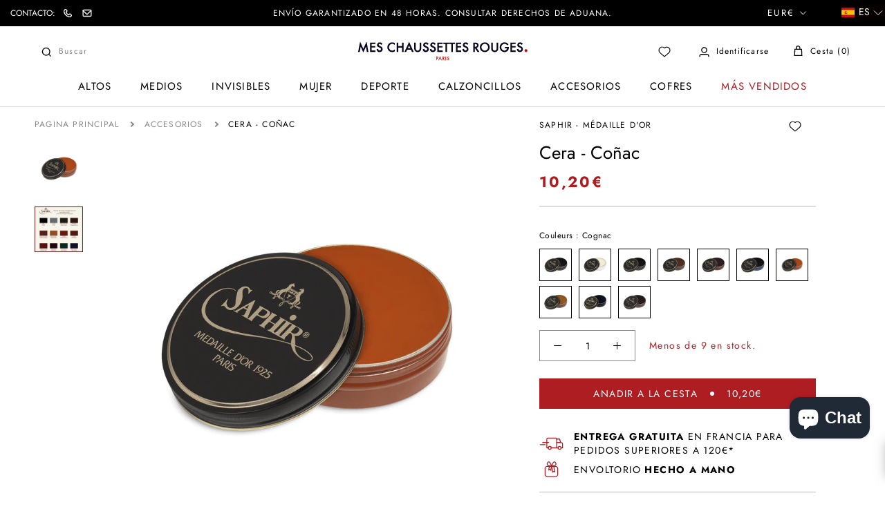

--- FILE ---
content_type: text/html; charset=utf-8
request_url: https://meschaussettesrouges.com/es/cart?view=drawer&timestamp=1768781944286
body_size: 3670
content:
<div id="sidebar-cart" class="Drawer Drawer--fromRight" aria-hidden="true" data-section-id="cart" data-section-type="cart" data-section-settings='{
  "type": "drawer",
  "itemCount": 0,
  "drawer": true,
  "hasShippingEstimator": false
}'>
  

  <div class="Drawer__Container Drawer__Container--cart">
    <div class="Grid Grid--m"><div class="Grid__Cell 1/1 1/3--lap-and-up hidden-phone upsell-column">
        <div class="CartUpsell"><p class="Heading heading-point u-h6">Véase también<svg xmlns="http://www.w3.org/2000/svg" width="6" height="6" viewBox="0 0 6 6" fill="none">
	<circle cx="3" cy="3" r="3" fill="#AE1D22"/>
	</svg></p><div class="CartUpsell__Item CartUpsell__Item--small" style="margin-bottom: 12px;"><div class="ProductItem  ProductItem--cartUpsell">
  <div class="ProductItem__Wrapper"><a href="/es/products/tennis-vintage" class="ProductItem__ImageWrapper ProductItem__ImageWrapper--withAlternateImage"><div class="AspectRatio AspectRatio--square" style="max-width: 2048px;  --aspect-ratio: 1.0"><img class="ProductItem__Image ProductItem__Image--alternate Image--lazyLoad Image--fadeIn" lazy-src="//meschaussettesrouges.com/cdn/shop/files/CHAUSSETTES-TENNIS-MARINE-ROUGE-4_600x.png?v=1725269958" data-widths="[200,300,400,600,800,900,1000,1200]" data-sizes="auto" alt="Tenis - Vintage - Algodón" data-media-id="49368311562567">
          <img class="ProductItem__Image Image--lazyLoad Image--fadeIn" src="//meschaussettesrouges.com/cdn/shop/files/MAZARIN-VINTAGE-MARINE-ROUGE-2_600x.png?v=1725270537" data-widths="[200,400,600,700,800,900,1000,1200]" data-sizes="auto" alt="Tenis - Vintage - Algodón" data-media-id="49368402035015">
        
        <span class="Image__Loader"></span>

        <noscript>
          <img class="ProductItem__Image ProductItem__Image--alternate" src="//meschaussettesrouges.com/cdn/shop/files/CHAUSSETTES-TENNIS-MARINE-ROUGE-4_600x.png?v=1725269958" alt="Tenis - Vintage - Algodón">
          <img class="ProductItem__Image" src="//meschaussettesrouges.com/cdn/shop/files/MAZARIN-VINTAGE-MARINE-ROUGE-2_600x.png?v=1725270537" alt="Tenis - Vintage - Algodón">
        </noscript>
      </div>
            <div class="ax-all-tailles Image--fadeIn Image--lazyLoaded">
                
                    
                        <div class="ax-taille ax-available" data-attribute-id="36259784753318" data-img="//meschaussettesrouges.com/cdn/shop/files/MCR_31__22_100x100.jpg?v=1758631592">
                            36 - 40
                        </div>
                    
                
                    
                        <div class="ax-taille ax-available" data-attribute-id="36259784786086" data-img="//meschaussettesrouges.com/cdn/shop/files/MCR_31__22_100x100.jpg?v=1758631592">
                            40 - 45
                        </div>
                    
                
                    
                        <div class="ax-taille ax-no-available" data-attribute-id="44704212451634" data-img="//meschaussettesrouges.com/cdn/shop/files/MCR_31__22_100x100.jpg?v=1758631592">
                            46 - 48
                        </div>
                    
                
            </div>
        

    </a>
                
                

        
            <div class="ax-all-ribbons Image--lazyLoad Image--fadeIn"
                 >
                
                    <img src="//meschaussettesrouges.com/cdn/shop/t/7/assets/ribbon-mi-mollet.png?v=43210216885206484271663766090" alt="" loading="lazy" width="32" height="32"/>
                    <span class="ax-ribbons">Medios</span>
                
            </div>
        
      <div class="ProductItem__Info ProductItem__Info--left">
          <div class="product-wishl-vendor list__wishlist-wrap"><p class="ProductItem__Vendor Heading">MAZARIN SPORT</p><a href="javascript:void(0)" rel="nofollow" class="icon-wishlist-heart-empty wishlist-btn grid-wishlist-btn heart-wishlist-animation" data-wishList data-gridHulkList data-added="false" data-proID="5732758388902" data-varID="36259784753318" style="display:none;">
    <div style="display: initial;" class="wishlist_btn_icon">
        
            <i class="heart-hulk-animation"><i class="icon-wishlist-heart-empty"></i></i>
        
    </div>
    <span>Add to wishlist</span>
    <span class="count">0</span>
</a>

          </div>

        <span class="ProductItem__Title Heading">
          <a href="/es/products/tennis-vintage">Tenis - Vintage - Algodón</a>
        </span><div class="ProductItem__PriceList  Heading"><span class="ProductItem__Price Price Text--subdued">20€</span></div></div></div></div>
</div><div class="CartUpsell__Item CartUpsell__Item--small" style="margin-bottom: 12px;"><div class="ProductItem  ProductItem--cartUpsell">
  <div class="ProductItem__Wrapper"><a href="/es/products/calecon-blanc-et-bleu-coton" class="ProductItem__ImageWrapper ProductItem__ImageWrapper--withAlternateImage"><div class="AspectRatio AspectRatio--square" style="max-width: 2048px;  --aspect-ratio: 1.0"><img class="ProductItem__Image ProductItem__Image--alternate Image--lazyLoad Image--fadeIn" lazy-src="//meschaussettesrouges.com/cdn/shop/files/CALECON-COT-POPELINE-BLEU-BLANC-1_600x.png?v=1724770390" data-widths="[200,300,400,600,800,900,1000,1200]" data-sizes="auto" alt="Calzoncillos Blanco &amp; Azul - Algodón" data-media-id="49295094186311">
          <img class="ProductItem__Image Image--lazyLoad Image--fadeIn" src="//meschaussettesrouges.com/cdn/shop/files/cal-cot-popeline-bleu-blanc-1_600x.png?v=1724422143" data-widths="[200,400,600,700,800,900,1000,1200]" data-sizes="auto" alt="Calzoncillos Blanco &amp; Azul - Algodón" data-media-id="49240445452615">
        
        <span class="Image__Loader"></span>

        <noscript>
          <img class="ProductItem__Image ProductItem__Image--alternate" src="//meschaussettesrouges.com/cdn/shop/files/CALECON-COT-POPELINE-BLEU-BLANC-1_600x.png?v=1724770390" alt="Calzoncillos Blanco &amp; Azul - Algodón">
          <img class="ProductItem__Image" src="//meschaussettesrouges.com/cdn/shop/files/cal-cot-popeline-bleu-blanc-1_600x.png?v=1724422143" alt="Calzoncillos Blanco &amp; Azul - Algodón">
        </noscript>
      </div>
            <div class="ax-all-tailles Image--fadeIn Image--lazyLoaded">
                
                    
                        <div class="ax-taille ax-no-available" data-attribute-id="43400555004070" data-img="//meschaussettesrouges.com/cdn/shop/files/cal-cot-beng-bleu-2_100x100.png?v=1720086994">
                            XS
                        </div>
                    
                
                    
                        <div class="ax-taille ax-available" data-attribute-id="43400555036838" data-img="//meschaussettesrouges.com/cdn/shop/files/cal-cot-beng-bleu-2_100x100.png?v=1720086994">
                            S
                        </div>
                    
                
                    
                        <div class="ax-taille ax-available" data-attribute-id="43400555102374" data-img="//meschaussettesrouges.com/cdn/shop/files/cal-cot-beng-bleu-2_100x100.png?v=1720086994">
                            M
                        </div>
                    
                
                    
                        <div class="ax-taille ax-available" data-attribute-id="43400555135142" data-img="//meschaussettesrouges.com/cdn/shop/files/cal-cot-beng-bleu-2_100x100.png?v=1720086994">
                            L
                        </div>
                    
                
                    
                        <div class="ax-taille ax-available" data-attribute-id="43400555167910" data-img="//meschaussettesrouges.com/cdn/shop/files/cal-cot-beng-bleu-2_100x100.png?v=1720086994">
                            XL
                        </div>
                    
                
                    
                        <div class="ax-taille ax-available" data-attribute-id="43400555200678" data-img="//meschaussettesrouges.com/cdn/shop/files/cal-cot-beng-bleu-2_100x100.png?v=1720086994">
                            XXL
                        </div>
                    
                
                    
                        <div class="ax-taille ax-available" data-attribute-id="43400555233446" data-img="//meschaussettesrouges.com/cdn/shop/files/cal-cot-beng-bleu-2_100x100.png?v=1720086994">
                            XXXL
                        </div>
                    
                
            </div>
        

    </a>
                
                

        
      <div class="ProductItem__Info ProductItem__Info--left">
          <div class="product-wishl-vendor list__wishlist-wrap"><p class="ProductItem__Vendor Heading">MAZARIN</p><a href="javascript:void(0)" rel="nofollow" class="icon-wishlist-heart-empty wishlist-btn grid-wishlist-btn heart-wishlist-animation" data-wishList data-gridHulkList data-added="false" data-proID="7514448396454" data-varID="43400555036838" style="display:none;">
    <div style="display: initial;" class="wishlist_btn_icon">
        
            <i class="heart-hulk-animation"><i class="icon-wishlist-heart-empty"></i></i>
        
    </div>
    <span>Add to wishlist</span>
    <span class="count">0</span>
</a>

          </div>

        <span class="ProductItem__Title Heading">
          <a href="/es/products/calecon-blanc-et-bleu-coton">Calzoncillos Blanco & Azul - Algodón</a>
        </span><div class="ProductItem__PriceList  Heading"><span class="ProductItem__Price Price Text--subdued">42€</span></div></div></div></div>
</div><div class="CartUpsell__Item CartUpsell__Item--small" style="margin-bottom: 12px;"><div class="ProductItem  ProductItem--cartUpsell">
  <div class="ProductItem__Wrapper"><a href="/es/products/boxer-bleu-marine-coton-biologique" class="ProductItem__ImageWrapper ProductItem__ImageWrapper--withAlternateImage"><div class="AspectRatio AspectRatio--square" style="max-width: 2048px;  --aspect-ratio: 1.0"><img class="ProductItem__Image ProductItem__Image--alternate Image--lazyLoad Image--fadeIn" lazy-src="//meschaussettesrouges.com/cdn/shop/files/240718-MCR_01_BOXER_BLEU_1-0023_600x.jpg?v=1724338694" data-widths="[200,300,400,600,800,900,1000,1200]" data-sizes="auto" alt="Calzoncillos bóxer - Azul marino - Algodón orgánico" data-media-id="49230355661127">
          <img class="ProductItem__Image Image--lazyLoad Image--fadeIn" src="//meschaussettesrouges.com/cdn/shop/files/boxer_marine_1_0f201d25-0196-4f6f-9998-0af2b559a060_600x.png?v=1724422143" data-widths="[200,400,600,700,800,900,1000,1200]" data-sizes="auto" alt="Calzoncillos bóxer - Azul marino - Algodón orgánico" data-media-id="49240445354311">
        
        <span class="Image__Loader"></span>

        <noscript>
          <img class="ProductItem__Image ProductItem__Image--alternate" src="//meschaussettesrouges.com/cdn/shop/files/240718-MCR_01_BOXER_BLEU_1-0023_600x.jpg?v=1724338694" alt="Calzoncillos bóxer - Azul marino - Algodón orgánico">
          <img class="ProductItem__Image" src="//meschaussettesrouges.com/cdn/shop/files/boxer_marine_1_0f201d25-0196-4f6f-9998-0af2b559a060_600x.png?v=1724422143" alt="Calzoncillos bóxer - Azul marino - Algodón orgánico">
        </noscript>
      </div>
            <div class="ax-all-tailles Image--fadeIn Image--lazyLoaded">
                
                    
                        <div class="ax-taille ax-available" data-attribute-id="49747534905671" data-img="//meschaussettesrouges.com/cdn/shop/files/BOXER-MARINE-1-BIS_100x100.png?v=1720014030">
                            XS
                        </div>
                    
                
                    
                        <div class="ax-taille ax-available" data-attribute-id="49747534938439" data-img="//meschaussettesrouges.com/cdn/shop/files/BOXER-MARINE-1-BIS_100x100.png?v=1720014030">
                            S
                        </div>
                    
                
                    
                        <div class="ax-taille ax-available" data-attribute-id="49747534971207" data-img="//meschaussettesrouges.com/cdn/shop/files/BOXER-MARINE-1-BIS_100x100.png?v=1720014030">
                            M
                        </div>
                    
                
                    
                        <div class="ax-taille ax-available" data-attribute-id="49747535003975" data-img="//meschaussettesrouges.com/cdn/shop/files/BOXER-MARINE-1-BIS_100x100.png?v=1720014030">
                            L
                        </div>
                    
                
                    
                        <div class="ax-taille ax-available" data-attribute-id="49747535036743" data-img="//meschaussettesrouges.com/cdn/shop/files/BOXER-MARINE-1-BIS_100x100.png?v=1720014030">
                            XL
                        </div>
                    
                
                    
                        <div class="ax-taille ax-available" data-attribute-id="49747535069511" data-img="//meschaussettesrouges.com/cdn/shop/files/BOXER-MARINE-1-BIS_100x100.png?v=1720014030">
                            2XL
                        </div>
                    
                
                    
                        <div class="ax-taille ax-available" data-attribute-id="49747535102279" data-img="//meschaussettesrouges.com/cdn/shop/files/BOXER-MARINE-1-BIS_100x100.png?v=1720014030">
                            3XL
                        </div>
                    
                
                    
                        <div class="ax-taille ax-available" data-attribute-id="49747535135047" data-img="//meschaussettesrouges.com/cdn/shop/files/BOXER-MARINE-1-BIS_100x100.png?v=1720014030">
                            4XL
                        </div>
                    
                
            </div>
        

    </a>
                
                

        
      <div class="ProductItem__Info ProductItem__Info--left">
          <div class="product-wishl-vendor list__wishlist-wrap"><p class="ProductItem__Vendor Heading">MAZARIN</p><a href="javascript:void(0)" rel="nofollow" class="icon-wishlist-heart-empty wishlist-btn grid-wishlist-btn heart-wishlist-animation" data-wishList data-gridHulkList data-added="false" data-proID="9292772573511" data-varID="49747534905671" style="display:none;">
    <div style="display: initial;" class="wishlist_btn_icon">
        
            <i class="heart-hulk-animation"><i class="icon-wishlist-heart-empty"></i></i>
        
    </div>
    <span>Add to wishlist</span>
    <span class="count">0</span>
</a>

          </div>

        <span class="ProductItem__Title Heading">
          <a href="/es/products/boxer-bleu-marine-coton-biologique">Calzoncillos bóxer - Azul marino - Algodón orgánico</a>
        </span><div class="ProductItem__PriceList  Heading"><span class="ProductItem__Price Price Text--subdued">42€</span></div></div></div></div>
</div><div class="CartUpsell__Item CartUpsell__Item--small" style="margin-bottom: 12px;"><div class="ProductItem  ProductItem--cartUpsell">
  <div class="ProductItem__Wrapper"><a href="/es/products/bleu-marine-100-cachemire" class="ProductItem__ImageWrapper ProductItem__ImageWrapper--withAlternateImage"><div class="AspectRatio AspectRatio--square" style="max-width: 2048px;  --aspect-ratio: 1.0"><img class="ProductItem__Image ProductItem__Image--alternate Image--lazyLoad Image--fadeIn" lazy-src="//meschaussettesrouges.com/cdn/shop/files/BONNET-MARINE-1_600x.png?v=1724848597" data-widths="[200,300,400,600,800,900,1000,1200]" data-sizes="auto" alt="Azul marino - Cachemir 100%" data-media-id="49308537979207">
          <img class="ProductItem__Image Image--lazyLoad Image--fadeIn" src="//meschaussettesrouges.com/cdn/shop/files/BONNET-MARINE-1_22e6f357-ab82-4798-919e-383a5022a1ec_600x.png?v=1724919970" data-widths="[200,400,600,700,800,900,1000,1200]" data-sizes="auto" alt="Azul marino - Cachemir 100%" data-media-id="49320334852423">
        
        <span class="Image__Loader"></span>

        <noscript>
          <img class="ProductItem__Image ProductItem__Image--alternate" src="//meschaussettesrouges.com/cdn/shop/files/BONNET-MARINE-1_600x.png?v=1724848597" alt="Azul marino - Cachemir 100%">
          <img class="ProductItem__Image" src="//meschaussettesrouges.com/cdn/shop/files/BONNET-MARINE-1_22e6f357-ab82-4798-919e-383a5022a1ec_600x.png?v=1724919970" alt="Azul marino - Cachemir 100%">
        </noscript>
      </div>
            <div class="ax-all-tailles Image--fadeIn Image--lazyLoaded">
                
                    
                
            </div>
        

    </a>
                
                

        
      <div class="ProductItem__Info ProductItem__Info--left">
          <div class="product-wishl-vendor list__wishlist-wrap"><p class="ProductItem__Vendor Heading">MAZARIN</p><a href="javascript:void(0)" rel="nofollow" class="icon-wishlist-heart-empty wishlist-btn grid-wishlist-btn heart-wishlist-animation" data-wishList data-gridHulkList data-added="false" data-proID="7166473896102" data-varID="41801738879142" style="display:none;">
    <div style="display: initial;" class="wishlist_btn_icon">
        
            <i class="heart-hulk-animation"><i class="icon-wishlist-heart-empty"></i></i>
        
    </div>
    <span>Add to wishlist</span>
    <span class="count">0</span>
</a>

          </div>

        <span class="ProductItem__Title Heading">
          <a href="/es/products/bleu-marine-100-cachemire">Azul marino - Cachemir 100%</a>
        </span><div class="ProductItem__PriceList  Heading"><span class="ProductItem__Price Price Text--subdued">90€</span></div></div></div></div>
</div><div class="CartUpsell__Item CartUpsell__Item--small" style="margin-bottom: 12px;"><div class="ProductItem  ProductItem--cartUpsell">
  <div class="ProductItem__Wrapper"><a href="/es/products/echarpe-beige-clair-100-cachemire" class="ProductItem__ImageWrapper ProductItem__ImageWrapper--withAlternateImage"><div class="AspectRatio AspectRatio--square" style="max-width: 1828px;  --aspect-ratio: 0.892578125"><img class="ProductItem__Image ProductItem__Image--alternate Image--lazyLoad Image--fadeIn" lazy-src="//meschaussettesrouges.com/cdn/shop/files/echarpe-moire-beige-clair-2_600x.jpg?v=1701876454" data-widths="[200,300,400,600,800,900,1000,1200]" data-sizes="auto" alt="Bufanda 100% Cachemira - Beige claro" data-media-id="45601015005511">
          <img class="ProductItem__Image Image--lazyLoad Image--fadeIn" src="//meschaussettesrouges.com/cdn/shop/files/echarpe-moire-beige-clair-1_600x.png?v=1701876455" data-widths="[200,400,600,700,800,900,1000,1200]" data-sizes="auto" alt="Bufanda 100% Cachemira - Beige claro" data-media-id="45601014972743">
        
        <span class="Image__Loader"></span>

        <noscript>
          <img class="ProductItem__Image ProductItem__Image--alternate" src="//meschaussettesrouges.com/cdn/shop/files/echarpe-moire-beige-clair-2_600x.jpg?v=1701876454" alt="Bufanda 100% Cachemira - Beige claro">
          <img class="ProductItem__Image" src="//meschaussettesrouges.com/cdn/shop/files/echarpe-moire-beige-clair-1_600x.png?v=1701876455" alt="Bufanda 100% Cachemira - Beige claro">
        </noscript>
      </div>
            <div class="ax-all-tailles Image--fadeIn Image--lazyLoaded">
                
                    
                
            </div>
        

    </a>
                
                

        
      <div class="ProductItem__Info ProductItem__Info--left">
          <div class="product-wishl-vendor list__wishlist-wrap"><p class="ProductItem__Vendor Heading">MAZARIN</p><a href="javascript:void(0)" rel="nofollow" class="icon-wishlist-heart-empty wishlist-btn grid-wishlist-btn heart-wishlist-animation" data-wishList data-gridHulkList data-added="false" data-proID="8931699851591" data-varID="48800510542151" style="display:none;">
    <div style="display: initial;" class="wishlist_btn_icon">
        
            <i class="heart-hulk-animation"><i class="icon-wishlist-heart-empty"></i></i>
        
    </div>
    <span>Add to wishlist</span>
    <span class="count">0</span>
</a>

          </div>

        <span class="ProductItem__Title Heading">
          <a href="/es/products/echarpe-beige-clair-100-cachemire">Bufanda 100% Cachemira - Beige claro</a>
        </span><div class="ProductItem__PriceList  Heading"><span class="ProductItem__Price Price Text--subdued">250€</span></div></div></div></div>
</div><div class="CartUpsell__Item CartUpsell__Item--small" style="margin-bottom: 12px;"><div class="ProductItem  ProductItem--cartUpsell">
  <div class="ProductItem__Wrapper"><a href="/es/products/blanc-6" class="ProductItem__ImageWrapper ProductItem__ImageWrapper--withAlternateImage"><div class="AspectRatio AspectRatio--square" style="max-width: 1024px;  --aspect-ratio: 1.0"><img class="ProductItem__Image ProductItem__Image--alternate Image--lazyLoad Image--fadeIn" lazy-src="//meschaussettesrouges.com/cdn/shop/files/chaussettesrouges1003218_600x.jpg?v=1764755933" data-widths="[200,300,400,600,800,900,1000,1200]" data-sizes="auto" alt="Pañuelo - Blanco" data-media-id="44840041644359">
          <img class="ProductItem__Image Image--lazyLoad Image--fadeIn" src="//meschaussettesrouges.com/cdn/shop/products/2803_600x.jpg?v=1764755933" data-widths="[200,400,600,700,800,900,1000]" data-sizes="auto" alt="Blanc" data-media-id="11780722557094">
        
        <span class="Image__Loader"></span>

        <noscript>
          <img class="ProductItem__Image ProductItem__Image--alternate" src="//meschaussettesrouges.com/cdn/shop/files/chaussettesrouges1003218_600x.jpg?v=1764755933" alt="Pañuelo - Blanco">
          <img class="ProductItem__Image" src="//meschaussettesrouges.com/cdn/shop/products/2803_600x.jpg?v=1764755933" alt="Blanc">
        </noscript>
      </div>
            <div class="ax-all-tailles Image--fadeIn Image--lazyLoaded">
                
                    
                
            </div>
        

    </a>
                
                

        
      <div class="ProductItem__Info ProductItem__Info--left">
          <div class="product-wishl-vendor list__wishlist-wrap"><p class="ProductItem__Vendor Heading">MAZARIN</p><a href="javascript:void(0)" rel="nofollow" class="icon-wishlist-heart-empty wishlist-btn grid-wishlist-btn heart-wishlist-animation" data-wishList data-gridHulkList data-added="false" data-proID="5732677091494" data-varID="36259417391270" style="display:none;">
    <div style="display: initial;" class="wishlist_btn_icon">
        
            <i class="heart-hulk-animation"><i class="icon-wishlist-heart-empty"></i></i>
        
    </div>
    <span>Add to wishlist</span>
    <span class="count">0</span>
</a>

          </div>

        <span class="ProductItem__Title Heading">
          <a href="/es/products/blanc-6">Pañuelo - Blanco</a>
        </span><div class="ProductItem__PriceList  Heading"><span class="ProductItem__Price Price Text--subdued">50€</span></div></div></div></div>
</div><div class="CartUpsell__Item CartUpsell__Item--small" style="margin-bottom: 12px;"><div class="ProductItem  ProductItem--cartUpsell">
  <div class="ProductItem__Wrapper"><a href="/es/products/grenadine-bleu-marine-soie" class="ProductItem__ImageWrapper ProductItem__ImageWrapper--withAlternateImage"><div class="AspectRatio AspectRatio--square" style="max-width: 2048px;  --aspect-ratio: 1.0"><img class="ProductItem__Image ProductItem__Image--alternate Image--lazyLoad Image--fadeIn" lazy-src="//meschaussettesrouges.com/cdn/shop/files/CRAVATE-GRENADINE-MARINE-2_600x.png?v=1750255732" data-widths="[200,300,400,600,800,900,1000,1200]" data-sizes="auto" alt="Corbata azul marino de grenadina - Seda" data-media-id="53557031633223">
          <img class="ProductItem__Image Image--lazyLoad Image--fadeIn" src="//meschaussettesrouges.com/cdn/shop/files/CRAVATE-GRENADINE-MARINE-1_600x.png?v=1750255733" data-widths="[200,400,600,700,800,900,1000,1200]" data-sizes="auto" alt="Corbata azul marino de grenadina - Seda" data-media-id="53557031567687">
        
        <span class="Image__Loader"></span>

        <noscript>
          <img class="ProductItem__Image ProductItem__Image--alternate" src="//meschaussettesrouges.com/cdn/shop/files/CRAVATE-GRENADINE-MARINE-2_600x.png?v=1750255732" alt="Corbata azul marino de grenadina - Seda">
          <img class="ProductItem__Image" src="//meschaussettesrouges.com/cdn/shop/files/CRAVATE-GRENADINE-MARINE-1_600x.png?v=1750255733" alt="Corbata azul marino de grenadina - Seda">
        </noscript>
      </div>
            <div class="ax-all-tailles Image--fadeIn Image--lazyLoaded">
                
                    
                
            </div>
        

    </a>
                
                

        
      <div class="ProductItem__Info ProductItem__Info--left">
          <div class="product-wishl-vendor list__wishlist-wrap"><p class="ProductItem__Vendor Heading">MAZARIN</p><a href="javascript:void(0)" rel="nofollow" class="icon-wishlist-heart-empty wishlist-btn grid-wishlist-btn heart-wishlist-animation" data-wishList data-gridHulkList data-added="false" data-proID="10213915984199" data-varID="51772250554695" style="display:none;">
    <div style="display: initial;" class="wishlist_btn_icon">
        
            <i class="heart-hulk-animation"><i class="icon-wishlist-heart-empty"></i></i>
        
    </div>
    <span>Add to wishlist</span>
    <span class="count">0</span>
</a>

          </div>

        <span class="ProductItem__Title Heading">
          <a href="/es/products/grenadine-bleu-marine-soie">Corbata azul marino de grenadina - Seda</a>
        </span><div class="ProductItem__PriceList  Heading"><span class="ProductItem__Price Price Text--subdued">130€</span></div></div></div></div>
</div><div class="CartUpsell__Item CartUpsell__Item--small" style="margin-bottom: 12px;"><div class="ProductItem  ProductItem--cartUpsell">
  <div class="ProductItem__Wrapper"><a href="/es/products/lotion" class="ProductItem__ImageWrapper "><div class="AspectRatio AspectRatio--square" style="max-width: 2048px;  --aspect-ratio: 1.0">
          <img class="ProductItem__Image Image--lazyLoad Image--fadeIn" src="//meschaussettesrouges.com/cdn/shop/files/LOTION_600x.png?v=1729604696" data-widths="[200,400,600,700,800,900,1000,1200]" data-sizes="auto" alt="Loción" data-media-id="49928118796615">
        
        <span class="Image__Loader"></span>

        <noscript>
          <img class="ProductItem__Image ProductItem__Image--alternate" src="//meschaussettesrouges.com/cdn/shopifycloud/storefront/assets/no-image-2048-a2addb12_600x.gif" alt="">
          <img class="ProductItem__Image" src="//meschaussettesrouges.com/cdn/shop/files/LOTION_600x.png?v=1729604696" alt="Loción">
        </noscript>
      </div>
            <div class="ax-all-tailles Image--fadeIn Image--lazyLoaded">
                
                    
                
            </div>
        

    </a>
                
                

        
      <div class="ProductItem__Info ProductItem__Info--left">
          <div class="product-wishl-vendor list__wishlist-wrap"><p class="ProductItem__Vendor Heading">SAPHIR - MÉDAILLE D'OR</p><a href="javascript:void(0)" rel="nofollow" class="icon-wishlist-heart-empty wishlist-btn grid-wishlist-btn heart-wishlist-animation" data-wishList data-gridHulkList data-added="false" data-proID="5732605001894" data-varID="36259034071206" style="display:none;">
    <div style="display: initial;" class="wishlist_btn_icon">
        
            <i class="heart-hulk-animation"><i class="icon-wishlist-heart-empty"></i></i>
        
    </div>
    <span>Add to wishlist</span>
    <span class="count">0</span>
</a>

          </div>

        <span class="ProductItem__Title Heading">
          <a href="/es/products/lotion">Loción</a>
        </span><div class="ProductItem__PriceList  Heading"><span class="ProductItem__Price Price Text--subdued">17€</span></div></div></div></div>
</div><div class="CartUpsell__Item CartUpsell__Item--small" style="margin-bottom: 12px;"><div class="ProductItem  ProductItem--cartUpsell">
  <div class="ProductItem__Wrapper"><a href="/es/products/spanish-leather-eau-de-parfum-50ml" class="ProductItem__ImageWrapper ProductItem__ImageWrapper--withAlternateImage"><div class="AspectRatio AspectRatio--square" style="max-width: 2048px;  --aspect-ratio: 1.0"><img class="ProductItem__Image ProductItem__Image--alternate Image--lazyLoad Image--fadeIn" lazy-src="//meschaussettesrouges.com/cdn/shop/files/SPANISH-LEATHER-EDP-50ML-2_789afdcb-745d-4681-8bc9-6457f9789c74_600x.png?v=1764759889" data-widths="[200,300,400,600,800,900,1000,1200]" data-sizes="auto" alt="Spanish Leather Eau De Parfum - 50ml" data-media-id="55935612944711">
          <img class="ProductItem__Image Image--lazyLoad Image--fadeIn" src="//meschaussettesrouges.com/cdn/shop/files/SPANISH-LEATHER-EDP-50ML-1_600x.png?v=1764686880" data-widths="[200,400,600,700,800,900,1000,1200]" data-sizes="auto" alt="Spanish Leather Eau De Parfum - 50ml" data-media-id="55924688322887">
        
        <span class="Image__Loader"></span>

        <noscript>
          <img class="ProductItem__Image ProductItem__Image--alternate" src="//meschaussettesrouges.com/cdn/shop/files/SPANISH-LEATHER-EDP-50ML-2_789afdcb-745d-4681-8bc9-6457f9789c74_600x.png?v=1764759889" alt="Spanish Leather Eau De Parfum - 50ml">
          <img class="ProductItem__Image" src="//meschaussettesrouges.com/cdn/shop/files/SPANISH-LEATHER-EDP-50ML-1_600x.png?v=1764686880" alt="Spanish Leather Eau De Parfum - 50ml">
        </noscript>
      </div>
            <div class="ax-all-tailles Image--fadeIn Image--lazyLoaded">
                
                    
                
            </div>
        

    </a>
                
                

        
      <div class="ProductItem__Info ProductItem__Info--left">
          <div class="product-wishl-vendor list__wishlist-wrap"><p class="ProductItem__Vendor Heading">GEO. F. TRUMPER</p><a href="javascript:void(0)" rel="nofollow" class="icon-wishlist-heart-empty wishlist-btn grid-wishlist-btn heart-wishlist-animation" data-wishList data-gridHulkList data-added="false" data-proID="10499492086087" data-varID="52822983672135" style="display:none;">
    <div style="display: initial;" class="wishlist_btn_icon">
        
            <i class="heart-hulk-animation"><i class="icon-wishlist-heart-empty"></i></i>
        
    </div>
    <span>Add to wishlist</span>
    <span class="count">0</span>
</a>

          </div>

        <span class="ProductItem__Title Heading">
          <a href="/es/products/spanish-leather-eau-de-parfum-50ml">Spanish Leather Eau De Parfum - 50ml</a>
        </span><div class="ProductItem__PriceList  Heading"><span class="ProductItem__Price Price Text--subdued">80€</span></div></div></div></div>
</div><div class="CartUpsell__Item CartUpsell__Item--small" style="margin-bottom: 12px;"><div class="ProductItem  ProductItem--cartUpsell">
  <div class="ProductItem__Wrapper"><a href="/es/products/marron-fonce-boucle-argentee-cuir-de-veau" class="ProductItem__ImageWrapper ProductItem__ImageWrapper--withAlternateImage"><div class="AspectRatio AspectRatio--square" style="max-width: 4000px;  --aspect-ratio: 1.4998125234345707"><img class="ProductItem__Image ProductItem__Image--alternate Image--lazyLoad Image--fadeIn" lazy-src="//meschaussettesrouges.com/cdn/shop/files/ceinture-marron-fonce-2_600x.png?v=1701945694" data-widths="[200,300,400,600,800,900,1000,1200]" data-sizes="auto" alt="Marrón oscuro - Hebilla plateada - Piel de becerro" data-media-id="45444097900871">
          <img class="ProductItem__Image Image--lazyLoad Image--fadeIn" src="//meschaussettesrouges.com/cdn/shop/files/MESCHAUSSETTESROUGES1100191_DxO_600x.jpg?v=1701945694" data-widths="[200,400,600,700,800,900,1000,1200]" data-sizes="auto" alt="Marrón oscuro - Hebilla plateada - Piel de becerro" data-media-id="45611075469639">
        
        <span class="Image__Loader"></span>

        <noscript>
          <img class="ProductItem__Image ProductItem__Image--alternate" src="//meschaussettesrouges.com/cdn/shop/files/ceinture-marron-fonce-2_600x.png?v=1701945694" alt="Marrón oscuro - Hebilla plateada - Piel de becerro">
          <img class="ProductItem__Image" src="//meschaussettesrouges.com/cdn/shop/files/MESCHAUSSETTESROUGES1100191_DxO_600x.jpg?v=1701945694" alt="Marrón oscuro - Hebilla plateada - Piel de becerro">
        </noscript>
      </div>
            <div class="ax-all-tailles Image--fadeIn Image--lazyLoaded">
                
                    
                
            </div>
        

    </a>
                
                

        
      <div class="ProductItem__Info ProductItem__Info--left">
          <div class="product-wishl-vendor list__wishlist-wrap"><p class="ProductItem__Vendor Heading">MAZARIN</p><a href="javascript:void(0)" rel="nofollow" class="icon-wishlist-heart-empty wishlist-btn grid-wishlist-btn heart-wishlist-animation" data-wishList data-gridHulkList data-added="false" data-proID="8920901255495" data-varID="48761007014215" style="display:none;">
    <div style="display: initial;" class="wishlist_btn_icon">
        
            <i class="heart-hulk-animation"><i class="icon-wishlist-heart-empty"></i></i>
        
    </div>
    <span>Add to wishlist</span>
    <span class="count">0</span>
</a>

          </div>

        <span class="ProductItem__Title Heading">
          <a href="/es/products/marron-fonce-boucle-argentee-cuir-de-veau">Marrón oscuro - Hebilla plateada - Piel de becerro</a>
        </span><div class="ProductItem__PriceList  Heading"><span class="ProductItem__Price Price Text--subdued">180€</span></div></div></div></div>
</div></div>
      </div><div class="Grid__Cell 1/1 2/3--lap-and-up">
        <div class="Drawer__Header Drawer__Header--bordered Drawer__Container">
          <span class="Drawer__Title Heading u-h4">Cesta</span>

          <button class="Drawer__Close Icon-Wrapper--clickable" data-action="close-drawer" data-drawer-id="sidebar-cart" aria-label="Cerar la cesta"><svg class="Icon Icon--close" role="presentation" viewBox="0 0 16 14">
      <path d="M15 0L1 14m14 0L1 0" stroke="currentColor" fill="none" fill-rule="evenodd"></path>
    </svg></button>
        </div>
        <form class="Cart Drawer__Content" action="/es/cart" method="POST" novalidate>
          <div class="Drawer__Main" data-scrollable>
              <div class="Drawer__Container Drawer__Container--intro" style="padding-top: 0;"><div class="CartIntro Text--subdued">
                	  Disfrute de una <div class="intro-highlight">bolsa de lavado gratuita</div> por compras superiores a 150 €.
                	</div><div class="Intro__warn">
									<p>
										Merci de vérifier la hauteur des chaussettes commandées<svg xmlns="http://www.w3.org/2000/svg" width="21" height="21" viewBox="0 0 21 21" fill="none">
  <g clip-path="url(#clip0_18_4)">
    <path d="M10.5004 1.35103C15.5453 1.35103 19.6498 5.45553 19.6498 10.5004C19.6498 15.5453 15.5453 19.6498 10.5004 19.6498C5.45553 19.6498 1.35103 15.5445 1.35103 10.5004C1.35103 5.45638 5.45553 1.35103 10.5004 1.35103ZM10.5004 0.5C4.97726 0.5 0.5 4.97726 0.5 10.5004C0.5 16.0236 4.97726 20.5009 10.5004 20.5009C16.0236 20.5009 20.5009 16.0236 20.5009 10.5004C20.5009 4.97726 16.0227 0.5 10.5004 0.5Z" fill="#AE1D22"/>
    <path d="M11.3642 6.02062C11.3795 6.49634 11.0314 6.8776 10.4757 6.8776C9.98466 6.8776 9.63489 6.49634 9.63489 6.02062C9.63489 5.52958 9.99998 5.14832 10.508 5.14832C11.0306 5.14832 11.3642 5.52958 11.3642 6.02062ZM9.81105 15.8517V8.17712H11.205V15.8517H9.81105Z" fill="#AE1D22"/>
  </g>
  <defs>
    <clipPath id="clip0_18_4">
      <rect width="20" height="20" fill="white" transform="translate(0.5 0.5)"/>
    </clipPath>
  </defs>
</svg>
									</p>
								</div>
              </div><div class="Cart__ShippingNotice Text--subdued">
          <div class="Drawer__Container"><p>¡Faltan <span>120€</span> para conseguir el envío gratuito!</p></div>
        </div><p class="Cart__Empty Heading u-h5">Su cesta esta vacía</p></div></form>
      </div>
    </div>
  </div>
</div>

--- FILE ---
content_type: text/html; charset=utf-8
request_url: https://meschaussettesrouges.com/apps/reviews/products?url=https:/meschaussettesrouges.com/es/products/cognac
body_size: 1633
content:
 [ { "@context": "http://schema.org",  "@type": "Product",  "@id": "https://meschaussettesrouges.com/products/cognac#product_sp_schemaplus", "mainEntityOfPage": { "@type": "WebPage", "@id": "https://meschaussettesrouges.com/products/cognac#webpage_sp_schemaplus", "sdDatePublished": "2026-01-19T01:19+0100", "sdPublisher": { "@context": "http://schema.org", "@type": "Organization", "@id": "https://schemaplus.io", "name": "SchemaPlus App" } }, "additionalProperty": [    { "@type": "PropertyValue", "name" : "Tags", "value": [  "__tab1:entretien-des-chaussures",  "Accessoires",  "Accessoires: Cirage Saphir Médaille d'Or",  "cirage",  "Couleur: Marron",  "Couleur: Orange",  "saphir",  "Saphir: Cirages",  "Volume"  ] }   ,{"@type": "PropertyValue", "name" : "Title", "value": [  "Default Title"  ] }   ],     "brand": { "@type": "Brand", "name": "SAPHIR - MÉDAILLE D'OR",  "url": "https://meschaussettesrouges.com/es/collections/vendors?q=SAPHIR%20-%20M%C3%89DAILLE%20D%27OR"  },  "category":"Accessoires", "color": "", "depth":"", "height":"", "itemCondition":"http://schema.org/NewCondition", "logo":"", "manufacturer":"", "material": "", "model":"",  "offers": { "@type": "Offer", "@id": "5732639932582",   "availability": "http://schema.org/InStock",    "inventoryLevel": { "@type": "QuantitativeValue", "value": "9" },    "price" : 10.2, "priceSpecification": [ { "@type": "UnitPriceSpecification", "price": 10.2, "priceCurrency": "EUR" }  ],      "priceCurrency": "EUR", "description": "EUR-1020-10,20€-10,20€ EUR-10,20", "priceValidUntil": "2030-12-21",    "shippingDetails": [  { "@type": "OfferShippingDetails", "shippingRate": { "@type": "MonetaryAmount",    "currency": "EUR" }, "shippingDestination": { "@type": "DefinedRegion", "addressCountry": [  ] }, "deliveryTime": { "@type": "ShippingDeliveryTime", "handlingTime": { "@type": "QuantitativeValue", "minValue": "", "maxValue": "", "unitCode": "DAY" }, "transitTime": { "@type": "QuantitativeValue", "minValue": "", "maxValue": "", "unitCode": "DAY" } }  }  ],   "seller": { "@type": "Organization", "name": "Mes Chaussettes Rouges", "@id": "https://meschaussettesrouges.com#organization_sp_schemaplus" } },     "productID":"5732639932582",  "productionDate":"", "purchaseDate":"", "releaseDate":"",  "review": "",   "sku": "Saphir-MO-cirage-cognac \/ 3324011002103",   "gtin13": "3324011002103", "mpn": "",  "weight": { "@type": "QuantitativeValue", "unitCode": "LBR", "value": "0.066" }, "width":"",    "description": "Nous vous présentons ce cirage noisettes, également appelé cognac par la célèbre maison Saphir qui donnera un éclat sans comparaison à vos souliers.\nSpécialement formulée pour réussir les «glaçages», ce cirage est un mélange complexe à base de térébenthine (essence naturelle de pin) de cire d’abeille, de cire de carnauba (cire végétale extraite des feuilles d’un palmier du Brésil) ainsi que 6 autres cires ayant des propriétés techniques : nourrissantes, protectrices, assouplissantes et de brillance.\nLes pigments ont été sélectionnés pour leur qualité colorante, pénétrante et transparente permettant, en appliquant des tons différents, d’obtenir des patines incomparables.\nVolume : 50ml\nApplication :\n\nDébarrasser vos souliers de toute poussière ou salissure.\nAppliquer sans excès le cirage à l’aide d’une chamoisine ou d’une brosse en poils de soie.\nBien faire pénétrer le cirage afin de nourrir en profondeur et obtenir ainsi une protection maximale.\nLaisser sécher.\nLustrer avec une brosse en crin.\n",  "image": [      "https:\/\/meschaussettesrouges.com\/cdn\/shop\/files\/PDL_COGNAC_5e2a19df-6380-407b-9f8f-31e51668cd8d.png?v=1729591200\u0026width=600"    ,"https:\/\/meschaussettesrouges.com\/cdn\/shop\/products\/1691.jpg?v=1702483596\u0026width=600"      ,"https:\/\/meschaussettesrouges.com\/cdn\/shop\/files\/PDL_COGNAC_5e2a19df-6380-407b-9f8f-31e51668cd8d.png?v=1729591200\u0026width=600"    ], "name": "Noisettes - Cirage", "url": "https://meschaussettesrouges.com/es/products/cognac" }      ,{ "@context": "http://schema.org", "@type": "BreadcrumbList", "name": "Mes Chaussettes Rouges Breadcrumbs Schema by SchemaPlus", "itemListElement": [  { "@type": "ListItem", "position": 1, "item": { "@id": "https://meschaussettesrouges.com/collections", "name": "Products" } }, { "@type": "ListItem", "position": 2, "item": { "@id": "https://meschaussettesrouges.com/collections/accessoires", "name": "Accessoires" } },  { "@type": "ListItem", "position": 3, "item": { "@id": "https://meschaussettesrouges.com/products/cognac#breadcrumb_sp_schemaplus", "name": "Noisettes - Cirage" } } ] }  ]

--- FILE ---
content_type: text/css
request_url: https://meschaussettesrouges.com/cdn/shop/t/7/assets/axthemes-min.css?v=34318021249473133531767695697
body_size: 32221
content:
@keyframes spin{to{transform:rotate(360deg)}}.ax-breadcrumb a:last-child{color:var(--text-color);pointer-events:none}body.template-collection .SectionHeader__Heading{font-size:1rem;color:var(--text-color);letter-spacing:1.4px;line-height:14px;font-family:var(--text-font-family)}body.template-collection .SectionHeader__Description h2,body.template-collection .SectionHeader__Description span.ax-h2{font-family:var(--heading-font-family);font-size:3.571rem;font-weight:600;letter-spacing:0;margin:0 0 20px;line-height:66px}body.template-collection .SectionHeader__Description h2:after,body.template-collection .SectionHeader__Description span.ax-h2:after{content:".";font-size:2em;margin-left:-4px;color:var(--heading-color);font-weight:500}@media screen and (max-width:640px){body.template-collection .SectionHeader__Description h2,body.template-collection .SectionHeader__Description span.ax-h2{font-size:2.143rem;line-height:30px}}body.template-collection .SectionHeader__Description span.ax-h2{text-transform:uppercase;font-style:var(--heading-font-style);color:var(--heading-color);transition:color .2s ease-in-out;width:100%;display:block}body.template-collection .SectionHeader__Description p{margin:0;letter-spacing:0;font-weight:300;line-height:22px}body.template-collection .SectionHeader__Description .VideoWrapper{max-width:560px;margin:3em auto;overflow:hidden;padding-bottom:56.25%;position:relative;height:0}@media (min-width:768px){body.template-collection .SectionHeader__Description .VideoWrapper{min-height:315px;padding-bottom:0}}body.template-collection .SectionHeader__Description .VideoWrapper iframe{max-width:none!important}body.template-collection .CollectionToolbar__Item{font-family:var(--text-font-family);font-size:1rem;letter-spacing:1.6px;color:#888}body.template-collection .CollectionToolbar__LayoutType.is-active svg *{stroke:var(--text-color);fill:var(--text-color)}body.template-collection .boost-pfs-filter-options-wrapper .boost-pfs-filter-option-title-text{letter-spacing:1.4px}body.template-collection .boost-pfs-filter-tree-h .boost-pfs-filter-option-title-heading:before{border-color:var(--text-color);margin-top:0}body.template-collection .boost-pfs-filter-load-more .boost-pfs-filter-load-more-button{position:relative;color:#fff;border-color:var(--heading-color);transition:color .45s cubic-bezier(.785,.135,.15,.86),border .45s cubic-bezier(.785,.135,.15,.86)}body.template-collection .boost-pfs-filter-load-more .boost-pfs-filter-load-more-button:before{position:absolute;content:"";display:block;left:0;top:0;right:0;bottom:0;width:100%;height:100%;transform:scale(1);transform-origin:left center;background-color:var(--button-background);transition:transform .45s cubic-bezier(.785,.135,.15,.86);z-index:-1}body.template-collection .boost-pfs-filter-load-more .boost-pfs-filter-load-more-button:hover{color:var(--heading-color)}body.template-collection .boost-pfs-filter-load-more .boost-pfs-filter-load-more-button:hover:before{transform-origin:right center;transform:scaleX(0)}body.template-collection .boost-pfs-filter-tree-h .boost-pfs-filter-option.boost-pfs-filter-option-collapsed .boost-pfs-filter-option-title .boost-pfs-filter-option-title-heading:before{margin-top:-4px!important}body.template-collection .ProductItem__Wrapper{text-align:left}body.template-collection .ProductItem__Wrapper .ProductItem__Vendor{font-size:.857rem;color:var(--text-color);line-height:14px;letter-spacing:1.2px;font-family:var(--text-font-family);font-weight:300}body.template-collection .ProductItem__Wrapper .ProductItem__Title{text-transform:none;color:var(--text-color);font-size:1.286rem;line-height:22px;letter-spacing:.72px;font-weight:500;margin:10px 0}body.template-collection .ProductItem__Wrapper .ProductItem__ViewButton{border-color:#888;color:#888;font-size:1rem;letter-spacing:1.4px;line-height:14px}body.template-collection .ProductItem__Wrapper .ProductItem__PriceList span{font-family:var(--text-font-family);font-weight:500}body.template-collection .ProductItem__Wrapper .Price--compareAt{color:#888!important;font-weight:300!important}body.template-collection .ProductItem__Label{font-family:var(--text-font-family);font-size:.714rem;color:var(--heading-color);letter-spacing:1px;line-height:14px}body.template-collection .ProductItem__Label.new-product{background-color:var(--heading-color);color:#fff!important}body.template-collection .ax-link-seo{margin-top:20px}body.template-collection .ax-link-seo a{letter-spacing:1.4px;border-bottom:1px solid #000;padding-bottom:3px}body.template-collection #shopify-section-ax-zone-seo{border-top:1px solid #bababa;border-bottom:1px solid #bababa;padding:100px 0}@media screen and (min-width:1140px){body.template-collection #shopify-section-ax-zone-seo{margin-top:60px}}@media (max-width:640px){body.template-collection #shopify-section-ax-zone-seo{padding:40px 0}}body.template-collection #shopify-section-ax-zone-seo .ax-seo{display:flex;align-items:center;justify-content:center}@media (max-width:640px){body.template-collection #shopify-section-ax-zone-seo .ax-seo{padding:0 30px}}@media (min-width:641px){body.template-collection #shopify-section-ax-zone-seo .ax-seo{padding:0 50px}}@media (max-width:1007px){body.template-collection #shopify-section-ax-zone-seo .ax-seo{text-align:center;display:block}}@media (min-width:1140px){body.template-collection #shopify-section-ax-zone-seo .ax-seo{padding:0 80px}}@media (min-width:1500px){body.template-collection #shopify-section-ax-zone-seo .ax-seo{padding:0 150px}}@media (min-width:2000px){body.template-collection #shopify-section-ax-zone-seo .ax-seo{padding:0 220px}}@media (min-width:641px){body.template-collection #shopify-section-ax-zone-seo .ax-seo .ax-text-seo{padding:0 40px 0 0}}@media screen and (max-width:768px){body.template-collection #shopify-section-ax-zone-seo .ax-seo .ax-text-seo{text-align:left}}@media (max-width:1007px){body.template-collection #shopify-section-ax-zone-seo .ax-seo .ax-text-seo{margin-bottom:30px}}@media (min-width:1140px){body.template-collection #shopify-section-ax-zone-seo .ax-seo .ax-text-seo{padding:0 60px 0 0}}@media (min-width:1500px){body.template-collection #shopify-section-ax-zone-seo .ax-seo .ax-text-seo{padding:0 80px 0 0}}@media (min-width:2000px){body.template-collection #shopify-section-ax-zone-seo .ax-seo .ax-text-seo{padding:0 160px 0 0}}body.template-collection #shopify-section-ax-zone-seo .ax-seo .ax-text-seo h2{font-size:1rem;font-weight:700;text-transform:none;line-height:1em}body.template-collection #shopify-section-ax-zone-seo .ax-seo .ax-text-seo h2.ax-title-seo{font-size:2.571rem;font-family:var(--heading-font-family);color:var(--heading-color);line-height:36px;letter-spacing:0;text-transform:uppercase;font-weight:500}body.template-collection #shopify-section-ax-zone-seo .ax-seo .ax-text-seo h2.ax-title-seo:after{content:".";font-size:2.5em;margin-left:-15px}@media (max-width:640px){body.template-collection #shopify-section-ax-zone-seo .ax-seo .ax-text-seo h2{font-size:2.143rem}}body.template-collection #shopify-section-ax-zone-seo .ax-seo .ax-text-seo p{font-size:1rem;line-height:22px;letter-spacing:0;color:var(--text-color);font-weight:300}body.template-collection #shopify-section-ax-zone-seo .ax-seo .ax-he{max-width:560px}@media (max-width:1007px){body.template-collection #shopify-section-ax-zone-seo .ax-seo .ax-he{margin:0 auto}}body.template-collection #shopify-section-ax-zone-seo .ax-seo .ax-he div{position:relative;height:0;padding-bottom:56.25%}body.template-collection #shopify-section-ax-zone-seo .ax-seo .ax-he div iframe{border:0;position:absolute;top:0;left:0;width:100%;height:100%}@media screen and (max-width:768px){body.template-collection #shopify-section-ax-zone-seo .ax-seo .ax-he,body.template-collection #shopify-section-ax-zone-seo .ax-seo .ax-img-seo{display:none}}#sca-brankmark a,body.template-collection #shopify-section-ax-zone-seo .ax-seo .ax-he.display-ax-mobile,body.template-collection #shopify-section-ax-zone-seo .ax-seo .ax-img-seo.display-ax-mobile{display:none}@media screen and (max-width:768px){body.template-collection #shopify-section-ax-zone-seo .ax-seo .ax-he.display-ax-mobile,body.template-collection #shopify-section-ax-zone-seo .ax-seo .ax-img-seo.display-ax-mobile{display:block}}body.template-collection #shopify-section-ax-zone-seo .ax-seo img{width:100%;height:100%;-o-object-fit:cover;object-fit:cover;max-width:882px;margin-bottom:8.75rem}@media screen and (max-width:768px){body.template-collection #shopify-section-ax-zone-seo .ax-seo img{margin-bottom:2rem}}body.template-collection #collection-filter-drawer .Drawer__Header{padding-top:20px;padding-bottom:20px;align-items:center;max-height:77px;height:77px}body.template-collection #collection-filter-drawer .Drawer__Title{font-size:2.143rem;line-height:30px;letter-spacing:0}body.template-collection #collection-filter-drawer .Drawer__Title:after,body.template-collection #collection-sort-popover .Popover__Title:after,body.template-collection #section-collection-footer .SectionHeader__Heading:after{content:".";font-size:2em;margin-left:-4px;color:var(--heading-color)}body.template-collection #collection-filter-drawer .boost-pfs-filter-option-title-text{letter-spacing:1.2px;font-size:.857rem;text-transform:uppercase;color:var(--heading-color);font-weight:500}body.template-collection #collection-filter-drawer .boost-pfs-filter-refine-by-wrapper{padding:0 25px}@media (max-width:767px){body.template-collection #collection-filter-drawer .boost-pfs-filter-option-content .boost-pfs-filter-option-item-list .boost-pfs-filter-option-item.selected{font-weight:500}body.template-collection #collection-filter-drawer .refine-by-type{font-size:.714rem}body.template-collection #collection-filter-drawer .boost-pfs-filter-option-title .boost-pfs-filter-button,body.template-collection #collection-filter-drawer .boost-pfs-filter-option-title h3,body.template-collection #collection-filter-drawer .boost-pfs-filter-option-value{font-size:.857rem}body.template-collection #collection-filter-drawer .boost-pfs-filter-tree-v .boost-pfs-filter-option .boost-pfs-filter-option-title .boost-pfs-filter-option-title-heading span:before{content:"-"}body.template-collection #collection-filter-drawer .boost-pfs-filter-tree-v .boost-pfs-filter-option.boost-pfs-filter-option-collapsed .boost-pfs-filter-option-title .boost-pfs-filter-option-title-heading span:before{content:"+"}}body.template-collection #collection-sort-popover .Popover__Title{font-size:2.143rem;line-height:30px;letter-spacing:0}body.template-collection #collection-sort-popover .Popover__Value{font-size:.857rem;letter-spacing:1.2px;font-family:var(--text-font-family);font-weight:500}body.template-collection .boost-pfs-filter-tree{padding-left:50px}body.template-collection #section-collection-footer .ImageHero__ContentOverlay{flex-basis:40%}@media screen and (min-width:641px) and (max-width:1007px){body.template-collection #section-collection-footer .ImageHero__ContentOverlay{flex-basis:60%}}@media screen and (max-width:640px){body.template-collection #section-collection-footer .ImageHero__ContentOverlay{flex-basis:85%}}body.template-collection #section-collection-footer .SectionHeader__Heading{font-size:3.571rem;font-weight:500;letter-spacing:0;line-height:50px;font-family:var(--heading-font-family)}@media screen and (max-width:640px){body.template-collection #section-collection-footer .SectionHeader__Heading{font-size:2.143rem;line-height:30px;letter-spacing:0}}.sca-qv-button,body.template-collection #section-collection-footer .SectionHeader__Description p{font-weight:500}@media screen and (min-width:1140px){body.template-collection .AspectRatio{max-width:none!important}}body.template-collection .AspectRatio img{-o-object-fit:cover!important;object-fit:cover!important}@media screen and (min-width:641px){body.template-collection .PageHeader{margin:25px 0}}body.template-collection .ax-all-tailles{opacity:0;bottom:0}body.template-collection .ProductItem:hover .ax-all-ribbons,body.template-collection .ProductItem:hover .ax-all-tailles{opacity:1}body.template-collection .ax-all-ribbons{opacity:0}.quick-view-container #sca-qv-title{font-family:var(--heading-font-family);font-weight:500;font-size:2.143rem;line-height:22px}.quick-view-container #sca-qv-title strong{color:var(--text-color)}.quick-view-container #sca-qv-price-container span,body.template-collection .ProductItem__Wrapper .ProductItem__PriceList span{color:var(--heading-color);font-size:1.286rem;letter-spacing:.72px;line-height:22px}.quick-view-container #sca-qv-detail{color:var(--heading-color)}.quick-view-container .sca-qv-cartbtn{background:var(--heading-color)}.quick-view-container #sca-qv-quantity{border:1px solid #bababa}.quick-view-container .single-option-selector{border-color:#bababa;background:0 0}.sca-qv-button{top:40%!important;left:56%!important}.sca-qv-image:hover .sca-qv-button:hover{color:#fff;background:var(--heading-color)!important}.ax-all-ribbons{background-color:#000;color:#fff;position:absolute;z-index:1;display:flex;justify-content:center;align-items:center}@media (max-width:640px){.ax-all-ribbons{width:40px}}.ax-all-ribbons span{writing-mode:vertical-rl;transform:rotate(180deg);padding:15px 0 5px;letter-spacing:1.2px;font-size:.857rem;text-transform:uppercase;display:flex;align-items:center}@media (max-width:640px){.ax-all-ribbons span{font-size:.714rem;padding:10px 0 5px}}@media (max-width:1500px){.ax-all-ribbons span{font-size:.714rem}}.ax-all-ribbons img{-o-object-fit:cover;object-fit:cover}@media (max-width:640px){.ax-all-ribbons img{height:29px}}.ax-all-tailles{position:absolute;z-index:1;bottom:0;width:100%;right:0;display:flex;align-items:center;flex-direction:row;flex-wrap:nowrap}@media (max-width:1200px){.ax-all-tailles{display:none}}.ax-all-tailles .ax-taille,.ax-all-tailles .ax-taille-axome,.ax-all-tailles form{background-color:#000;color:#fff;padding:10px 0;text-align:center;margin-right:3px;line-height:1;width:21px}.ax-all-tailles .ax-taille-axome:first-of-type,.ax-all-tailles .ax-taille:first-of-type,.ax-all-tailles form:first-of-type{margin-left:3px}.ax-all-tailles .ax-taille-axome.ax-no-available,.ax-all-tailles .ax-taille.ax-no-available,.ax-all-tailles form.ax-no-available{opacity:.5}.boost-pfs-search-panel-product-show .ax-all-ribbons,.boost-pfs-search-panel-product-show .ax-all-tailles{display:none}.iziToast-wrapper .iziToast-cover{background-size:cover}.ProductListWrapper.loading .boost-pfs-filter-products{display:none;opacity:0;visibility:hidden}.ax-boost-loading{min-height:900px;display:flex;align-items:center;justify-content:center}@media (max-width:767px){.ax-boost-loading{min-height:400px}}.ax-boost-loading .loader{width:100px;height:100px;margin:0 auto;border-top:5px solid var(--heading-color);border-right:5px solid #efefef;border-bottom:5px solid #efefef;border-left:5px solid #efefef;border-radius:100px;animation:spin 1s infinite linear}.ax-all-ribbons{width:-moz-fit-content;width:fit-content;flex-direction:row;right:5px;top:5px}.ax-all-ribbons img{height:auto;width:30px;margin-top:0}.ax-all-ribbons .ax-ribbons{writing-mode:unset;transform:none;padding:10px}.CartUpsell .ax-all-ribbons img{width:20px}.CartUpsell .ax-all-ribbons .ax-ribbons{padding:3px}#ax-reassurance{padding:70px 0;background-color:#fff;border-bottom:1px solid #bababa}@media (max-width:640px){#ax-reassurance{padding:30px 0}}#ax-reassurance .container{display:flex;flex-wrap:wrap}#ax-reassurance .container .reassurance{display:flex;align-items:center;justify-content:center;flex-direction:column}@media screen and (max-width:640px){#ax-reassurance .container .reassurance{margin:15px 0}}#ax-reassurance .container .reassurance img{-o-object-fit:cover;object-fit:cover;width:40px;height:40px;margin-bottom:10px}#ax-reassurance .container .reassurance p{font-size:1rem;letter-spacing:1.4px;line-height:20px;text-transform:uppercase;margin-bottom:0;font-family:var(--text-font-family)}@media (max-width:640px){#ax-reassurance .container .reassurance p{font-size:.857rem}}@media (min-width:1140px){#section-footer .Footer__Block--links{padding:0 10px}}#section-footer .Footer__Inner .Footer__Title.Heading{font-size:1.429rem;letter-spacing:0;text-transform:uppercase;font-weight:500}#section-footer .Footer__Inner .Footer__Content{font-size:.857rem;line-height:22px}#section-footer .Footer__Inner .Footer__Content a{color:var(--text-color)}@media (min-width:1140px){#section-footer .Footer__Inner .ax-marg{margin-top:45px}}#section-footer .Footer__Inner .Linklist .Linklist__Item{margin-bottom:0;color:var(--heading-color);font-size:1.143rem;letter-spacing:0;font-family:var(--heading-font-family);line-height:32px}#section-footer .Footer__Inner .Linklist .Linklist__Item .Link--primary:hover{color:var(--heading-color)}@media screen and (max-width:641px){#section-footer .Footer__Inner .ax-border{border-top:1px solid #bababa;border-bottom:1px solid #bababa;padding:20px 0}}#section-footer .Footer__Inner input.Form__Input::-moz-placeholder{color:#bababa;font-size:1.143rem}#section-footer .Footer__Inner input.Form__Input::placeholder{color:#bababa;font-size:1.143rem}#section-footer .Footer__Inner .Form__Submit{font-size:1rem;font-family:var(--text-font-family);letter-spacing:1.4px}#section-footer .Footer__Social svg.Icon.Icon--facebook{height:35px;width:35px}#section-footer .Footer__Social svg.Icon.Icon--instagram{height:25px;width:25px}@media screen and (max-width:1140px){.Drawer__Main{padding-top:0}.Drawer__Main .SidebarMenu__Nav .Collapsible__Button.Heading{font-size:1.143rem;line-height:14px;letter-spacing:1.6px;font-family:var(--text-font-family)}.Drawer__Main .SidebarMenu__Nav .Collapsible__Button.Text--subdued{font-size:.857rem;letter-spacing:1.2px;font-family:var(--text-font-family)}.Drawer__Main .SidebarMenu__Nav--secondary{margin-top:20px}.Drawer__Main .SidebarMenu__Nav--secondary .Linklist__Item .Text--subdued{text-transform:uppercase;font-size:1.143rem}}#section-announcement .AnnouncementBar__Wrapper,#shopify-section-header .Header__FlexItem--fill .Header__Icon span.hidden-phone{display:flex;align-items:center}#section-announcement .ax-contact-top{display:flex;align-items:center;position:absolute}#section-announcement .AnnouncementBar__Content,#section-announcement .ax-contact-top p{margin:0;font-size:.857rem;line-height:14px;text-transform:uppercase}#section-announcement .ax-contact-top .mail-ax{margin-left:-8px}#section-announcement .ax-contact-top img{width:36px;-o-object-fit:cover;object-fit:cover}#section-announcement .AnnouncementBar__Content{margin:0 auto;font-family:var(--text-font-family);letter-spacing:1.2px}.supports-sticky .Search[aria-hidden=false]+.Header--transparent{background-color:transparent}#shopify-section-header .Header--transparent .wg-drop.country-selector a,.supports-sticky .Search[aria-hidden=false]+.Header--transparent .Header__Icon p{color:#fff}.wg-drop.country-selector:not(.closed) .wg-li.focus a,.wg-drop.country-selector:not(.closed) a:hover{color:var(--heading-color)!important}#shopify-section-header .Header__Icon .Icon *{transition:.2s}#shopify-section-header .Header__Icon svg.Icon--wishlist{width:30px;height:30px;margin-top:2px}#shopify-section-header .Header--transparent .Header__FlexItem--fill svg *{stroke:#fff}#shopify-section-header .Header--transparent .Header__FlexItem--fill .ax-search{color:#fff!important}#shopify-section-header .Header--transparent .wg-drop.country-selector ul a{color:#000!important}#shopify-section-header .Header--transparent .wg-drop.country-selector ul a:hover{color:var(--heading-color)!important}#shopify-section-header .Header--transparent .wg-drop.country-selector .wgcurrent:after,#shopify-section-header .Header--transparent .wg-drop.country-selector.closed .wgcurrent:after{background-image:none!important;border:solid #fff!important;border-width:0 1.5px 1.5px 0!important;display:inline-block;padding:3px;transform:rotate(-45deg);-webkit-transform:rotate(-45deg);width:initial;height:initial;right:15px;top:40%}#shopify-section-header .Header--transparent .wg-drop.country-selector .wgcurrent:after{transform:rotate(45deg);-webkit-transform:rotate(45deg);top:32%}#shopify-section-header .wg-drop.country-selector{background-color:transparent}#shopify-section-header .wg-drop.country-selector .wgcurrent:after{transform:rotate(0);-webkit-transform:rotate(0deg);top:0}#shopify-section-header .wg-drop.country-selector.closed .wgcurrent{border:0}#shopify-section-header .wg-drop.country-selector.closed .wgcurrent:after{background-image:none!important;border:solid #000;border-width:0 1.5px 1.5px 0;display:inline-block;padding:3px;transform:rotate(-45deg);-webkit-transform:rotate(-45deg);width:initial;height:initial;right:15px;top:40%}#shopify-section-header .wg-drop.country-selector a{transition:all .2s}#shopify-section-header .Header__FlexItem--fill svg,#shopify-section-header .Search__InputIconWrapper svg{width:35px;height:35px}#shopify-section-header .Search__Form input[type=search]{font-size:.857rem;color:var(--text-color)}@media screen and (max-width:1140px){#shopify-section-header .Header__FlexItem--fill .Header__Icon{margin-left:0}}#shopify-section-header .Header__FlexItem--fill .Header__Icon:hover{text-decoration:none;color:initial}@media (max-width:1007px){#shopify-section-header .Header__FlexItem--fill .Header__Icon .Header__CartDot{top:5px;right:6px}}#shopify-section-header .Header__FlexItem--fill .Header__Icon span.hidden-phone p{font-size:.857rem;line-height:14px;letter-spacing:1.2px}#shopify-section-header .Header__FlexItem--fill .Header__Icon span.hidden-phone p.ax-search{color:#888}#shopify-section-header .HorizontalList .HorizontalList__Item a.u-h6,#shopify-section-header .Search__Form input[type=search]{font-family:var(--text-font-family);letter-spacing:1.2px;line-height:14px}#shopify-section-header .DropdownMenu .MegaMenu__PushHeading:hover,#shopify-section-header .DropdownMenu .MegaMenu__Title:hover,#shopify-section-header .HorizontalList .HorizontalList__Item a.u-h6--highlight,#shopify-section-header .MegaMenu .MegaMenu__PushHeading:hover,#shopify-section-header .MegaMenu .MegaMenu__Title:hover{color:var(--heading-color)}@media screen and (max-width:640px){#shopify-section-header .Search__InputIconWrapper{margin-right:0}}#shopify-section-header .DropdownMenu .MegaMenu__PushHeading,#shopify-section-header .DropdownMenu .MegaMenu__Title,#shopify-section-header .MegaMenu .MegaMenu__PushHeading,#shopify-section-header .MegaMenu .MegaMenu__Title{font-size:1.286rem;line-height:14px;letter-spacing:0;font-weight:500;font-family:var(--heading-font-family)}#shopify-section-header .DropdownMenu .MegaMenu__PushHeading:after,#shopify-section-header .DropdownMenu .MegaMenu__Title:after,#shopify-section-header .MegaMenu .MegaMenu__PushHeading:after,#shopify-section-header .MegaMenu .MegaMenu__Title:after{content:".";font-size:2.5em;margin-left:-3px;color:var(--heading-color);font-weight:500}#shopify-section-header .DropdownMenu .MegaMenu__Title,#shopify-section-header .MegaMenu .MegaMenu__Title{color:var(--header-heading-color)}#shopify-section-header .DropdownMenu .Link--secondary,#shopify-section-header .DropdownMenu .MegaMenu__PushSubHeading,#shopify-section-header .MegaMenu .Link--secondary,#shopify-section-header .MegaMenu .MegaMenu__PushSubHeading{font-family:var(--heading-font-family);font-weight:400;font-size:1rem;letter-spacing:.72px}.Drawer__Footer .SidebarMenu__Social .Icon--facebook{height:20px;width:20px}#Search .AspectRatio--square>img,.boost-pfs-filter-products .AspectRatio--square>img{-o-object-fit:cover;object-fit:cover}@media (max-width:1139px){.AnnouncementBar .weglot-container{display:none!important}}.AnnouncementBar .wg-drop.country-selector.closed .wgcurrent:after{transform:rotate(-45deg)!important;-webkit-transform:rotate(-45deg)!important}.AnnouncementBar .wg-drop.country-selector .wgcurrent:after{transform:rotate(45deg)!important;-webkit-transform:rotate(45deg)!important;top:11px;height:8px;width:8px;background-image:none!important;border:solid #fff;border-width:0 2.5px 2.5px 0;display:inline-block;padding:1px}.AnnouncementBar .wg-drop.country-selector{background-color:transparent}.AnnouncementBar .wg-drop.country-selector .wgcurrent a{height:27px;line-height:28px;padding-right:25px;color:#fff}.Linklist .country-selector,.Linklist .country-selector .wg-li{font-size:16px}.Linklist .weglot-container{display:block!important}.Linklist .weglot-container .country-selector .wgcurrent a{padding-left:0}.Linklist .wg-list.country-selector a:hover{color:var(--heading-color)}@media (min-width:1000px){.ly-switcher-wrapper{top:6px!important}.ly-switcher-wrapper .ly-custom-dropdown-current{display:flex;align-items:center}}.pointer-none{pointer-events:none}@media screen and (min-width:1008px){body.template-index .SectionHeader{margin-bottom:50px}}body.template-index .SectionHeader__SubHeading{font-family:var(--text-font-family);font-size:1rem;letter-spacing:1.4px;line-height:14px;color:var(--text-color)}body.template-index .SectionHeader__Heading{font-size:2.571rem;letter-spacing:0;line-height:14px;font-weight:500;margin-top:25px}@media screen and (max-width:640px){body.template-index .SectionHeader__Heading{font-size:2.143rem;line-height:30px;margin-top:-6px}}body.template-index .SectionHeader__Heading:after{content:".";font-size:2em;margin-left:-4px;color:var(--heading-color);font-weight:500}@media (max-width:640px){body.template-index .SectionFooter{margin-top:25px}}body.template-index #shopify-section-slideshow .ButtonGroup__Item,body.template-index .SectionFooter a.Button{font-size:1rem;line-height:14px;letter-spacing:1.4px;font-family:var(--text-font-family)}body.template-index #shopify-section-slideshow .ButtonGroup__Item{color:var(--heading-color)}body.template-index #shopify-section-collection-list .SectionHeader__ButtonWrapper a:hover,body.template-index #shopify-section-slideshow .ButtonGroup__Item:hover{color:#fff}@media screen and (max-width:640px){body.template-index #shopify-section-slideshow .ButtonGroup__Item:hover{color:var(--heading-color)}}body.template-index #shopify-section-slideshow .SectionHeader__SubHeading{font-weight:400}@media screen and (max-width:640px){body.template-index #shopify-section-slideshow .SectionHeader__SubHeading{margin-bottom:30px}}body.template-index #shopify-section-slideshow .SectionHeader__Heading{font-size:3.571rem}@media screen and (max-width:640px){body.template-index #shopify-section-slideshow .SectionHeader__Heading{font-size:2.857rem;line-height:40px}}body.template-index #shopify-section-slideshow .flickity-page-dots .dot{width:14px;height:14px}body.template-index #shopify-section-featured-collections .ProductItem__ImageWrapper img,body.template-index #shopify-section-shop-the-look .ProductItem__ImageWrapper img,body.template-index [data-section-type=featured-collections] .ProductItem__Wrapper .ProductItem__Image,body.template-index section[data-section-type=featured-product] .FeaturedProduct__Gallery img{-o-object-fit:cover;object-fit:cover}@media screen and (max-width:640px){body.template-index #shopify-section-featured-collections .SectionHeader__Heading{font-size:2.143rem;line-height:30px}}body.template-index #shopify-section-featured-collections .ProductItem__Info{text-align:left}body.template-index #shopify-section-featured-collections .Price--compareAt{color:#888!important;font-weight:300!important}body.template-index #shopify-section-featured-collections .ProductItem__Vendor{font-size:.857rem;color:var(--text-color);line-height:14px;letter-spacing:1.2px;font-family:var(--text-font-family);font-weight:300}body.template-index #shopify-section-featured-collections .ProductItem__Title{text-transform:none;color:var(--text-color);font-size:1.286rem;line-height:22px;letter-spacing:.72px;font-weight:500;margin:10px 0}body.template-index #shopify-section-featured-collections .ProductItem__ViewButton{border-color:#888;color:#888;font-size:1rem;letter-spacing:1.4px;line-height:14px}body.template-index #shopify-section-featured-collections .ProductItem__PriceList span{font-size:1.286rem;font-family:var(--text-font-family);font-weight:500;line-height:22px;letter-spacing:.72px;color:var(--heading-color)}body.template-index #shopify-section-featured-collections .ProductItem__Label{font-family:var(--text-font-family);font-size:.714rem;color:var(--heading-color);letter-spacing:1px;line-height:14px}body.template-index #shopify-section-featured-collections .ProductItem__Label.new-product{background-color:var(--heading-color);color:#fff}body.template-index #shopify-section-featured-collections .ProductItem__ImageWrapper .AspectRatio:before,body.template-index #shopify-section-shop-the-look .ProductItem__ImageWrapper .AspectRatio:before,body.template-index section[data-section-type=featured-product] .FeaturedProduct__Gallery .AspectRatio:before{padding-bottom:100%}@media screen and (min-width:1200px){body.template-index #shopify-section-featured-collections .sca-qv-button{top:42%;left:50%}}body.template-index #shopify-section-collection-list .SectionHeader__Heading{font-size:2.143rem;line-height:30px;margin-top:0}body.template-index #shopify-section-collection-list .SectionHeader__ButtonWrapper a{font-family:var(--text-font-family);font-size:1rem;letter-spacing:1.4px;line-height:14px;color:var(--heading-color)}body.template-index #shopify-section-shop-the-look .Popover__Title{font-weight:500}body.template-index #shopify-section-shop-the-look .flickity-page-dots .dot{border-color:var(--text-color);border-width:1px}@media screen and (min-width:641px){body.template-index #shopify-section-shop-the-look .flickity-page-dots .dot{width:14px;height:14px}}@media (max-width:640px){body.template-index #shopify-section-shop-the-look .ProductItem__Info{padding:0 30px}}body.template-index #shopify-section-shop-the-look .ProductItem__Info .Price--compareAt{color:#888!important;font-weight:300!important}body.template-index #shopify-section-shop-the-look .ProductItem__Info .ProductItem__Vendor{font-size:.857rem;color:var(--text-color);line-height:14px;letter-spacing:1.2px;font-family:var(--text-font-family);font-weight:300}body.template-index #shopify-section-shop-the-look .ProductItem__Info .ProductItem__Title{text-transform:none;color:var(--text-color);font-size:1.286rem;line-height:22px;letter-spacing:.72px;font-weight:500;margin:10px 0}body.template-index #shopify-section-shop-the-look .ProductItem__Info .ProductItem__Price,body.template-index section[data-section-type=featured-product] .ProductMeta__PriceList span{font-size:1.286rem;font-family:var(--text-font-family);font-weight:500;line-height:22px;letter-spacing:.72px;color:var(--heading-color)}@media screen and (min-width:1008px){body.template-index #shopify-section-shop-the-look .ProductItem__ImageWrapper{max-width:270px}}body.template-index #shopify-section-shop-the-look .ShopTheLook__ViewButton{font-family:var(--text-font-family);letter-spacing:1.4px;line-height:14px;font-size:1rem}@media screen and (min-width:1200px){body.template-index #shopify-section-shop-the-look .sca-qv-button{top:30%;left:50%}}@media screen and (min-width:1008px){body.template-index section[data-section-type=featured-product] .FeaturedProduct__Info{margin-left:40px}}body.template-index section[data-section-type=featured-product] .sca-qv-button-wrap{display:none!important}body.template-index section[data-section-type=featured-product] .ax-reassurance-produit{display:none}@media screen and (max-width:640px){body.template-index section[data-section-type=featured-product] .ProductMeta{text-align:left}}body.template-index section[data-section-type=featured-product] .ProductMeta__Vendor{font-size:1rem;color:var(--text-color);line-height:14px;letter-spacing:1.2px;font-family:var(--text-font-family);font-weight:300}body.template-index section[data-section-type=featured-product] .ProductMeta__Title{text-transform:none;color:var(--text-color);font-size:1.571rem;line-height:22px;letter-spacing:.72px;font-weight:500;margin:10px 0}body.template-index section[data-section-type=featured-product] .ProductMeta__ViewButton{border-color:#888;color:#888;font-size:1rem;letter-spacing:1.4px;line-height:14px}body.template-index section[data-section-type=featured-product] .ProductMeta__PriceList span{font-size:1.571rem}body.template-index section[data-section-type=featured-product] .Price--compareAt{color:#888!important;font-weight:300!important}body.template-index section[data-section-type=featured-product] .ProductForm__Option .SizeSwatch{padding:6px 12px;border-color:#bababa}body.template-index section[data-section-type=featured-product] .ProductForm__Option .QuantitySelector--large{border-color:#888}body.template-index section[data-section-type=featured-product] .ProductForm__Option .QuantitySelector--large .QuantitySelector__Button{padding:12.5px 25px}body.template-index section[data-section-type=featured-product] .ProductForm__Option .ProductForm__Label{font-size:.857rem;letter-spacing:.48px}body.template-index section[data-section-type=featured-product] .ProductForm__Option label{font-size:1.143rem}body.template-index section[data-section-type=featured-product] .SizeSwatch.is-active:after,body.template-index section[data-section-type=featured-product] .SizeSwatch__Radio:checked+.SizeSwatch{border-color:var(--text-color)}body.template-index section[data-section-type=featured-product] .ProductForm{margin-top:15px}body.template-index section[data-section-type=featured-product] .FeaturedProduct__ViewWrapper{margin-top:20px}@media (max-width:640px){body.template-index section[data-section-type=featured-product] .FeaturedProduct__ViewWrapper{text-align:left}}body.template-index section[data-section-type=featured-product] .FeaturedProduct__ViewWrapper a{font-size:1rem;letter-spacing:1.4px;line-height:14px}body.template-index section[data-section-type=featured-product] .ProductForm__AddToCart span{font-family:var(--text-font-family);font-size:1rem;line-height:14px;letter-spacing:1.4px}body.template-index section[data-section-type=featured-product] .ProductForm__AddToCart .Button__SeparatorDot{height:6px;width:6px}body.template-index #shopify-section-blog-posts .SectionHeader{margin-bottom:60px}@media (max-width:640px){body.template-index #shopify-section-blog-posts .SectionHeader{margin-bottom:35px}}body.template-index #shopify-section-blog-posts .ArticleItem__Content{margin:0}body.template-index #shopify-section-blog-posts .ArticleItem__Title{text-transform:none;font-weight:500;line-height:26px;letter-spacing:.88px;color:var(--text-color)}body.template-index #shopify-section-blog-posts .ArticleItem__Excerpt{font-size:1rem;line-height:22px;letter-spacing:0;font-weight:300}body.template-index #shopify-section-blog-posts .ArticleItem__Category{line-height:14px;letter-spacing:1px;color:#888;font-family:var(--text-font-family);font-size:.714rem}@media screen and (min-width:1008px){body.template-index #shopify-section-blog-posts .ArticleList .Grid__Cell{margin-bottom:60px}body.template-index section[data-section-type=testimonials]{padding:40px 0}}body.template-index section[data-section-type=testimonials] .Testimonial__Content p{font-size:1.571rem;letter-spacing:.88px;line-height:26px;color:var(--text-color);font-weight:500}@media (max-width:640px){body.template-index section[data-section-type=testimonials] .Testimonial__Content p{font-size:1.429rem}}@media screen and (min-width:1008px){body.template-index section[data-section-type=testimonials] .TestimonialNav{margin-top:40px}}@media screen and (max-width:1007px){body.template-index section[data-section-type=testimonials] .flickity-page-dots{margin-top:30px}body.template-index section[data-section-type=testimonials] .Testimonial__Logo{margin-top:40px}}@media (max-width:640px){body.template-index .FeatureText--withImage .SectionHeader__SubHeading{margin-bottom:25px}}@media screen and (min-width:641px) and (max-width:1007px){body.template-index .FeatureText--withImage .SectionHeader__Heading{line-height:30px}}@media screen and (min-width:1140px){body.template-index .FeatureText--withImage .FeatureText__ImageWrapper{position:relative}}@media (max-width:640px){body.template-index .FeatureText--withImage .FeatureText__ImageWrapper{margin-top:30px}}@media screen and (min-width:1140px){body.template-index .FeatureText--withImage .FeatureText__ImageWrapper .AspectRatio{position:static}}@media screen and (min-width:1651px){body.template-index .FeatureText--withImage .FeatureText__Content{max-width:650px}}@media screen and (min-width:1140px) and (max-width:1650px){body.template-index .FeatureText--withImage .FeatureText__Content{max-width:560px}}body.template-index .FeatureText--withImage .SectionHeader__Description{font-family:var(--text-font-family);line-height:22px;font-size:1rem;letter-spacing:0;font-weight:300}body.template-index .FeatureText--withImage a.Link{letter-spacing:1.4px;line-height:14px}body.template-index .ax-all-ribbons{opacity:0}body.template-index .ProductItem:hover .ax-all-ribbons{opacity:1}@media screen and (max-width:1007px){.sca-qv-button,.sca-qv-button-wrap{display:none!important}}@media screen and (min-width:1008px){body:not(.template-collection) .PageContainer .SectionHeader{margin-bottom:50px}}body:not(.template-collection) .PageContainer .SectionHeader .SectionHeader__SubHeading{font-family:var(--text-font-family);font-size:1rem;letter-spacing:1.4px;line-height:14px;color:var(--text-color)}body:not(.template-collection) .PageContainer .SectionHeader .SectionHeader__Heading{font-size:2.571rem;letter-spacing:0;line-height:36px;font-weight:500}@media screen and (max-width:640px){body:not(.template-collection) .PageContainer .SectionHeader .SectionHeader__Heading{font-size:2.143rem;line-height:30px;margin-top:-6px}}body:not(.template-collection) .PageContainer .Form__Header .Form__Title:after,body:not(.template-collection) .PageContainer .SectionHeader .SectionHeader__Heading:after{content:".";font-size:2em;margin-left:-4px;color:var(--heading-color);font-weight:500}body:not(.template-collection) .PageContainer .SectionHeader .SectionHeader__Heading.small{font-size:26px;line-height:1.2em}body:not(.template-collection) .PageContainer .Form__Header .Form__Title{font-size:2.571rem;letter-spacing:0;line-height:36px;font-weight:500}@media screen and (max-width:640px){body:not(.template-collection) .PageContainer .Form__Header .Form__Title{font-size:2.143rem;line-height:30px;margin-top:-6px}}.SectionHeader__Heading{margin-block-start:.83em;margin-block-end:.83em}body.template-account #main{margin-bottom:50px}body.template-account .frcp-main{max-width:90%}@media screen and (max-width:990px){body.template-account .frcp-main{max-width:100%}}body.template-account .frcp-order__line-item{width:calc(24% - 16px)}body.template-account .frcp-profile-cards-container{justify-content:left}body.template-account .frcp-profile-cards-container .frcp-profile-card:first-child{display:none}body.template-account .PageHeader__Back{font-family:var(--text-font-family);font-size:1rem;letter-spacing:.8px}body.template-search .ProductItem__Vendor{font-size:.857rem;color:var(--text-color);line-height:14px;letter-spacing:1.2px;font-family:var(--text-font-family);font-weight:300}body.template-search .ProductItem__Title{text-transform:none;color:var(--text-color);font-size:1.286rem;line-height:22px;letter-spacing:.72px;font-weight:500;margin:10px 0}body.template-search .ProductItem__PriceList span{font-size:1.286rem;font-family:var(--text-font-family);font-weight:500;line-height:22px;letter-spacing:.72px;color:var(--heading-color)}.Drawer .Drawer__Header .Drawer__Title{font-size:2.571rem;letter-spacing:0;line-height:14px;font-weight:500}@media screen and (max-width:640px){.Drawer .Drawer__Header .Drawer__Title{font-size:2.143rem;line-height:30px}}.Drawer .Drawer__Header .Drawer__Title:after,body.template-article .axtitle-article .ax-article-previous:after{content:".";font-size:2em;margin-left:-4px;color:var(--heading-color);font-weight:500}.Drawer .Cart__Checkout span{font-size:1rem;line-height:14px;letter-spacing:1.4px}.Drawer .Cart__Checkout .Button__SeparatorDot{height:6px;width:6px}.Drawer .CartItem__Title{font-size:1rem;letter-spacing:0!important}.Drawer .CartItem__Meta,.Drawer .CartItem__Remove,.Drawer .Cart__Checkout span{font-family:var(--text-font-family)}.Drawer .CartItem img.CartItem__Image,body.template-cart .CartItem img.CartItem__Image{-o-object-fit:cover;object-fit:cover}.Drawer .CartItem .ax-all-ribbons{opacity:1!important;width:30px}@media (max-width:640px){.Drawer .CartItem .ax-all-ribbons{width:20px}}.Drawer .CartItem .ax-all-ribbons span,body.template-cart .CartItem .ax-all-ribbons span{padding:10px 0 5px;font-size:.571rem}@media (max-width:640px){.Drawer .CartItem .ax-all-ribbons span{font-size:.429rem;padding:6px 0 5px}}.Drawer .CartItem .ax-all-ribbons img,body.template-cart .CartItem .ax-all-ribbons img{height:25px}@media (max-width:640px){.Drawer .CartItem .ax-all-ribbons img{height:15px}}.Drawer .Cart__ShippingNotice{z-index:2}body.template-cart .CartItem .ax-all-ribbons{width:30px;opacity:1!important}@media (max-width:640px){body.template-cart .CartItem .ax-all-ribbons{width:20px}}@media (max-width:640px){body.template-cart .CartItem .ax-all-ribbons span{font-size:.429rem;padding:6px 0 5px}}@media (max-width:640px){body.template-cart .CartItem .ax-all-ribbons img{height:15px}}body.template-article .ArticleToolbar__ArticleTitle:after{content:none}body.template-article .ArticleNav{background:0 0;color:initial}body.template-article .Article__Title{font-size:2.571rem;letter-spacing:0;font-weight:500}@media screen and (max-width:640px){body.template-article .Article__Title{font-size:2.143rem;line-height:30px;margin-top:-6px}}body.template-article .Article__MetaItem{font-weight:300;letter-spacing:.8px}body.template-article .axtitle-article{text-align:center;margin-bottom:50px}body.template-article .axtitle-article .ax-article-previous{font-size:2.571rem;letter-spacing:0;line-height:14px;font-weight:500}@media screen and (max-width:640px){body.template-article .axtitle-article .ax-article-previous{font-size:2.143rem;line-height:30px;margin-top:-6px}}@media screen and (min-width:1140px){body.template-login .PageContent--fitScreen{min-height:initial;padding:0 0 160px}}body.template-404 .EmptyState__Title{font-size:2.571rem;letter-spacing:0;line-height:14px;font-weight:500}@media screen and (max-width:640px){body.template-404 .EmptyState__Title{font-size:2.143rem;line-height:30px;margin-top:-6px}}body.template-404 .EmptyState__Title:after{content:".";font-size:2em;margin-left:-4px;color:var(--heading-color);font-weight:500}body.template-page .g-container p{display:none}.meliflux{padding:1rem;margin-bottom:2rem;background-color:var(--header-background)}.meliflux p{margin-bottom:.25rem}.meliflux p:last-of-type{text-align:right}.meliflux a{font-weight:700;text-decoration:underline}body.template-cart .meliflux{margin-bottom:0}.Cart__OffscreenNoteContainer [data-action=toggle-cart-note-close]{position:absolute;top:.5rem;right:.5rem;cursor:pointer}.product-wishl-vendor{display:flex;align-items:center;justify-content:space-between;margin-bottom:10px}@media screen and (max-width:768px){.product-wishl-vendor{flex-direction:row;position:relative;align-items:flex-start}}.product-wishl-vendor .ProductMeta__Vendor{max-width:90%}.product-wishl-vendor .ProductItem__Vendor,.product-wishl-vendor .ProductMeta__Vendor{line-height:18px!important;margin-bottom:0}.product-wishl-vendor .wishlist-btn{max-width:10%;line-height:23px}@media screen and (min-width:769px){.product-wishl-vendor .wishlist-btn{padding:0 10px!important}}@media screen and (max-width:768px){.product-wishl-vendor .wishlist-btn{padding:0!important;position:absolute;right:0;top:-50%;transform:translate(-50%)}}.product-wishl-vendor .wishlist-btn[data-added=true] .heart-hulk-animation .icon-wishlist-heart-empty:before{background-image:url(wishlistFill.svg)!important}.product-wishl-vendor .wishlist-btn .heart-hulk-animation:hover .icon-wishlist-heart-empty:before{background-image:url(wishlistHover.svg)}.product-wishl-vendor .wishlist-btn .heart-hulk-animation:after,.product-wishl-vendor .wishlist-btn .heart-hulk-animation:before{left:initial!important;right:15px!important}@media (max-width:768px){.product-wishl-vendor .wishlist-btn .heart-hulk-animation:after,.product-wishl-vendor .wishlist-btn .heart-hulk-animation:before{margin-top:10px}}.product-wishl-vendor .wishlist-btn .icon-wishlist-heart-empty{position:relative}.product-wishl-vendor .wishlist-btn .icon-wishlist-heart-empty:before{content:""!important;display:inline-block;position:absolute;top:50%;right:0;width:30px;height:30px;transform:translateY(-50%);background-image:url(wishlist.svg);background-size:cover;background-position:center;background-repeat:no-repeat;transition:.3s all}@media (max-width:768px){.product-wishl-vendor .wishlist-btn .icon-wishlist-heart-empty:before{margin-top:18px;width:25px;height:25px}.list__wishlist-wrap .wishlist-btn{display:none}}.wishlist-btn .count{display:none!important}.wishlist-btn span{font-size:0!important}.template-index .hulk__wishlist-wrap{margin:0}@media screen and (min-width:1140px){.PageContainer .hulk__wishlist-wrap{margin:120px 0}}@media (min-width:769px) and (max-width:1139px){.PageContainer .hulk__wishlist-wrap{margin:80px 0}}@media (max-width:768px){.PageContainer .hulk__wishlist-wrap{margin:60px 0}}.PageContainer .hulk__wishlist-wrap .empty_content{margin-top:30px}.PageContainer .hulk__wishlist-wrap .empty_content .wishlist-btn{margin-top:20px!important}.PageContainer .hulk__wishlist-wrap .wishlist__product .added_date,.PageContainer .hulk__wishlist-wrap .wishlist__product .wishlist-status .wishlist-btn{display:none!important}.PageContainer .hulk__wishlist-wrap .fancy_title{font-size:2.571rem;letter-spacing:0;line-height:36px;font-weight:500}@media screen and (max-width:640px){.PageContainer .hulk__wishlist-wrap .fancy_title{font-size:2.143rem;line-height:30px;margin-top:-6px}}.PageContainer .hulk__wishlist-wrap .wishlist-btn{position:relative!important;display:inline-block!important;padding:14px 40px!important;font-family:var(--text-font-family)!important;line-height:14px!important;letter-spacing:1.4px!important;font-size:var(--base-text-font-size)!important;text-align:center!important;text-transform:uppercase!important;border:1px solid var(--button-background)!important;font-weight:var(--text-font-weight)!important;font-style:var(--heading-font-style)!important;transition:color .45s cubic-bezier(.785,.135,.15,.86),border .45s cubic-bezier(.785,.135,.15,.86)!important;z-index:1!important;-webkit-tap-highlight-color:initial!important;color:#fff!important;background:var(--button-background)!important;border-color:var(--border-color)!important}@media screen and (min-width:769px){.PageContainer .hulk__wishlist-wrap .wishlist-btn{padding:14px 50px}}.PageContainer .hulk__wishlist-wrap .wrapper_grid .search__bar:before{left:10px}.PageContainer .hulk__wishlist-wrap .wrapper_grid .input-group-field{border-color:var(--border-color);border-width:1px;padding-left:60px}.PageContainer .hulk__wishlist-wrap .wishlist__product .wishlist-btn{width:100%}.PageContainer .hulk__wishlist-wrap .wishlist__product .vendor{font-size:.857rem;color:var(--text-color);line-height:14px;letter-spacing:1.2px;font-family:var(--text-font-family);font-weight:300!important}.PageContainer .hulk__wishlist-wrap .wishlist__product .product__title{text-transform:none;color:var(--text-color);font-size:1.286rem;line-height:22px;letter-spacing:.72px;font-weight:500!important;margin:10px 0!important}@media screen and (min-width:769px){.PageContainer .hulk__wishlist-wrap .wishlist__product .product__title{max-height:45px;height:45px;overflow:hidden!important}}.PageContainer .hulk__wishlist-wrap .wishlist__product .price{font-size:1.286rem;font-family:var(--text-font-family);font-weight:500!important;line-height:22px;letter-spacing:.72px;color:var(--heading-color)}.PageContainer .hulk__wishlist-wrap .wishlist__product .varient{display:none}@media screen and (max-width:767px){.PageContainer .hulk__wishlist-wrap .wishlist-grid-view .wishlist-card{flex:0 0 100%!important;max-width:100%!important}}.wishlist-modal__content .popup-product-info .vendor{font-size:.857rem;line-height:14px;letter-spacing:1.2px;font-weight:300!important;margin-bottom:10px!important}@media screen and (max-width:767px){.wishlist-modal__content .popup-product-info .vendor{margin-top:10px!important}}.wishlist-modal__content .popup-product-info .title{letter-spacing:0;line-height:initial;font-size:1.857rem!important;color:var(--text-color);text-transform:none}.wishlist-modal__content .popup-product-info .price{margin-top:15px!important;color:var(--heading-color);font-weight:900!important;line-height:14px;font-size:1.571rem;font-family:var(--text-font-family)}.wishlist-modal__content .popup-product-offer{letter-spacing:0;line-height:20px;color:#888}.wishlist-modal__content .wishlist-btn{display:none!important}@media screen and (max-width:767px){.wishlist-list-view .wishlist__product{flex-direction:column}.wishlist-list-view .wishlist__product-img{width:100%!important;height:100%!important;margin-bottom:10px}.wishlist-list-view .wishlist__product-content{width:100%;padding-left:0!important}.wishlist-list-view .price{margin-bottom:10px!important}.wishlist-list-view .wishlist-status{width:100%}}.ax-breadcrumb{position:relative;margin:15px auto -30px;max-width:1330px;padding-left:50px;font-size:.857rem;color:#888;text-transform:uppercase;letter-spacing:1.2px}@media screen and (max-width:1007px){.ax-breadcrumb{margin:15px auto;padding-left:30px}}.ax-breadcrumb .divider:after{content:"";border:solid #888;border-width:0 2px 2px 0;display:inline-block;padding:2px;transform:rotate(-45deg);-webkit-transform:rotate(-45deg);margin:1px 10px}.ax-breadcrumb span:last-child{color:var(--text-color)}.ax-reassurance-produit{margin:30px 0 15px;padding-bottom:15px;border-bottom:1px solid #bababa}.ax-reassurance-produit .ax-list-rea{display:flex;align-items:center;justify-content:left}@media screen and (max-width:640px){.ax-reassurance-produit .ax-list-rea{margin-bottom:5px}}.ax-reassurance-produit .ax-list-rea img{width:35px;height:35px;-o-object-fit:cover;object-fit:cover}.ax-reassurance-produit .ax-list-rea p{text-transform:uppercase;letter-spacing:1.4px;line-height:20px;margin-left:15px}@media screen and (max-width:640px){.ax-reassurance-produit .ax-list-rea p{font-size:.857rem;letter-spacing:1.2px;line-height:18px}}@media screen and (max-width:1007px){body.template-product .Product__Info .ProductMeta{text-align:left}}body.template-product .Product__Info .ProductMeta__Vendor{font-size:.857rem;line-height:14px;letter-spacing:1.2px;font-weight:300}body.template-product .Product__Info .ProductMeta__Title{letter-spacing:0;line-height:initial;font-size:1.857rem;color:var(--text-color);text-transform:none}body.template-product .Product__Info .ProductMeta__Price{font-size:1.571rem;font-family:var(--text-font-family)}body.template-product .Product__Info .ProductMeta__Price:not(.Price--compareAt){color:var(--heading-color);font-weight:900;line-height:14px}body.template-product .Product__Info .ProductMeta__Price.Price--compareAt{color:#888;font-weight:300;margin-left:15px}body.template-product .Product__Info .ProductForm{margin-top:20px;padding-top:20px;border-top:1px solid #bababa}body.template-product .Product__Info .ProductMeta__Description .Rte{letter-spacing:0;line-height:20px;color:#888}body.template-product .Product__Info .ProductMeta__Description .Rte h2{text-transform:none;letter-spacing:0;line-height:14px;font-weight:500}@media screen and (max-width:640px){body.template-product .Product__Info .ProductMeta__Description .Rte .TableWrapper,body.template-product .Product__Info .TableWrapper{margin:0}}body.template-product .ProductMeta__ShareButtons .Icon--facebook{height:20px;width:20px;stroke:#888}body.template-product .ProductMeta__ShareTitle,body.template-product .Product__QuickNavWrapper a{color:#888;font-size:1.143rem;letter-spacing:1.6px;font-family:var(--text-font-family);padding-left:0}body.template-product .Product__QuickNavWrapper .Icon--select-arrow-right{transform:rotate(90deg)}body.template-product .Product__QuickNavWrapper a:last-child .Icon--select-arrow-right{transform:rotate(-90deg)}body.template-product .Product__QuickNav{border-color:#bababa;margin-top:0}body.template-product .SizeSwatch.is-active:after,body.template-product .SizeSwatch__Radio:checked+.SizeSwatch{border-color:var(--text-color)}body.template-product .ProductForm__Option .SizeSwatch{padding:6px 12px;border-color:#bababa}body.template-product .ProductForm__Option .QuantitySelector--large{border-color:#888}body.template-product .ProductForm__Option .QuantitySelector--large .QuantitySelector__Button{padding:12.5px 25px}body.template-product .ProductForm__Option label{font-size:1.143rem}body.template-product .ProductForm__Label,body.template-product .swatch-option-name,body.template-product .swatch-variant-name{font-size:.857rem;letter-spacing:.48px}body.template-product .ProductForm__Option{opacity:initial!important;max-height:initial!important}body.template-product variant-swatch-king .swatches ul.swatch-view{margin-top:8px}body.template-product variant-swatch-king [option-name=Couleur] .swatch-selected>div,body.template-product variant-swatch-king [option-name=Couleurs] .swatch-selected>div,body.template-product variant-swatch-king [option-name=couleur] .swatch-selected>div,body.template-product variant-swatch-king [option-name=couleurs] .swatch-selected>div{border:2px solid #fff!important}body.template-product variant-swatch-king .swatch-item-unavailable .swatch-button{border-color:#bababa!important;color:#888!important}body.template-product variant-swatch-king .swatch-item-unavailable .swatch-button:before{border:0!important;background:#bababa!important;width:1px!important;transform:skew(-60deg)!important}body.template-product .ProductForm__Label[data-option=Pointure],body.template-product .ProductForm__Option .ProductForm__Label:first-child{display:inline-block}body.template-product div[data-app=eastsideco_sizeGuides]{display:inline-block;float:right;font-size:.857rem;letter-spacing:.48px;margin-top:2px}body.template-product .ProductForm__QuantitySelector{display:inline-block}body.template-product .ProductForm__QuantitySelector .QuantitySelector{border-color:#888}body.template-product .ProductForm__Inventory{font-style:normal;color:var(--heading-color);display:inline-block;margin-left:20px;line-height:14px;letter-spacing:1.4px}@media screen and (max-width:1007px){body.template-product .ProductForm__Inventory{text-align:center}}@media screen and (max-width:640px){body.template-product .ProductForm__Inventory{margin-left:0;display:block;margin-top:20px}}body.template-product .ProductForm__AddToCart span{font-family:var(--text-font-family);font-size:1rem;line-height:14px;letter-spacing:1.4px}@media (max-width:355px){body.template-product .ProductForm__AddToCart span{font-size:.8rem}}body.template-product .ProductForm__AddToCart .Button__SeparatorDot{height:6px;width:6px}@media screen and (max-width:640px){body.template-product .Product__Aside{padding:0 30px}}body.template-product .Product__Aside .Collapsible{border-color:#bababa}@media (max-width:1007px){body.template-product .Product__Aside .Collapsible{padding:0}}body.template-product .Product__Aside .Collapsible .Collapsible__Button{font-size:1.143rem;line-height:14px;letter-spacing:1.6px;font-family:var(--text-font-family)}body.template-product .Product__Aside .ProductItem__Vendor{font-size:.857rem;color:var(--text-color);line-height:14px;letter-spacing:1.2px;font-family:var(--text-font-family)}body.template-product .Product__Aside .ProductItem__Title{text-transform:none;color:var(--text-color);font-size:1.286rem;line-height:22px;letter-spacing:.72px;font-weight:500;margin:10px 0}body.template-product .Product__Aside .ProductItem__ViewButton{border-color:#888;color:#888;font-size:1rem;letter-spacing:1.4px;line-height:14px}#shopify-section-product-recommendations .ProductItem__PriceList span,#shopify-section-recently-viewed-products .ProductItem__PriceList span,body.template-product .Product__Aside .ProductItem__PriceList span{font-size:1.286rem;font-family:var(--text-font-family);font-weight:500;line-height:22px;letter-spacing:.72px;color:var(--heading-color)}@media screen and (min-width:1008px){body.template-product .Product__Aside .ProductItem__ImageWrapper{min-width:160px}}body.template-product .Product__Aside .Section{margin:0}body.template-product .Product__Aside .SectionHeader__Heading{font-size:2.571rem;letter-spacing:0;line-height:14px;color:var(--text-color);margin-bottom:40px}@media screen and (max-width:640px){body.template-product .Product__Aside .SectionHeader__Heading{font-size:2.143rem;line-height:30px}}@media screen and (max-width:1007px){body.template-product .Product__Aside .SectionHeader__Heading{text-align:center}}body.template-product .Product__Aside .SectionHeader__Heading:after{content:".";font-size:2em;margin-left:-4px}body.template-product .flickity-page-dots .dot{width:10px;height:10px}body.template-product .ProductForm__Variants .ProductForm__Option:first-child label{width:auto}body.template-product .ax-broderie{display:flex;flex-direction:column}body.template-product .ax-broderie label{margin-bottom:8px}body.template-product .ax-broderie #choisissez-votre-broderie{display:block;padding:12px 14px;border-radius:0;border:1px solid var(--border-color);width:100%;line-height:normal;resize:none;transition:border-color .1s ease-in-out;background:0 0}#shopify-section-product-recommendations .SectionHeader .SectionHeader__Heading,#shopify-section-recently-viewed-products .SectionHeader .SectionHeader__Heading{font-size:2.571rem;letter-spacing:0;line-height:14px;color:var(--text-color);font-weight:500;font-family:var(--heading-font-family)}@media screen and (max-width:640px){#shopify-section-product-recommendations .SectionHeader .SectionHeader__Heading,#shopify-section-recently-viewed-products .SectionHeader .SectionHeader__Heading{font-size:2.143rem;line-height:30px}}#shopify-section-product-recommendations .SectionHeader .SectionHeader__Heading:after,#shopify-section-recently-viewed-products .SectionHeader .SectionHeader__Heading:after{content:".";font-size:2em;margin-left:-4px;color:var(--heading-color)}#shopify-section-product-recommendations .ProductItem__ImageWrapper .AspectRatio:before,#shopify-section-recently-viewed-products .ProductItem__ImageWrapper .AspectRatio:before{padding-bottom:100%}#shopify-section-product-recommendations .ProductItem__ImageWrapper img,#shopify-section-recently-viewed-products .ProductItem__ImageWrapper img{-o-object-fit:cover;object-fit:cover}#shopify-section-product-recommendations .ProductItem__Info,#shopify-section-recently-viewed-products .ProductItem__Info{text-align:left}#shopify-section-product-recommendations .Price--compareAt,#shopify-section-recently-viewed-products .Price--compareAt{color:#888!important;font-weight:300!important}#shopify-section-product-recommendations .ProductItem__Vendor,#shopify-section-recently-viewed-products .ProductItem__Vendor{font-size:.857rem;color:var(--text-color);line-height:14px;letter-spacing:1.2px;font-family:var(--text-font-family);font-weight:300}#shopify-section-product-recommendations .ProductItem__Title,#shopify-section-recently-viewed-products .ProductItem__Title{text-transform:none;color:var(--text-color);font-size:1.286rem;line-height:22px;letter-spacing:.72px;font-weight:500;margin:10px 0}#shopify-section-product-recommendations .ProductItem__ViewButton,#shopify-section-recently-viewed-products .ProductItem__ViewButton{border-color:#888;color:#888;font-size:1rem;letter-spacing:1.4px;line-height:14px}#shopify-section-product-recommendations .ProductItem__Label,#shopify-section-recently-viewed-products .ProductItem__Label{font-family:var(--text-font-family);font-size:.714rem;color:var(--heading-color);letter-spacing:1px;line-height:14px}#shopify-section-product-recommendations .ProductItem__Label.new-product,#shopify-section-recently-viewed-products .ProductItem__Label.new-product{background-color:var(--heading-color);color:#fff}.Product__Gallery{position:relative;z-index:0}.CartItem__Variant.hidden,.OptionSelector_enable_umbrella_belt input{display:none}.ProductFormContainer.ProductFormOptionCusto variantswatchking,html[lang=en] #swatch-option1,html[lang=en] #swatch-option2,html[lang=en] #swatch-option3{display:none!important}.ProductFormContainer.ProductFormOptionCusto .ProductForm__Option:not(.no-js),.ProductFormContainer.ProductFormOptionCusto button[data-option-position][type=button],.ProductFormContainer.ProductFormOptionCusto div[data-option-position][data-option-value],.ProductFormContainer.ProductFormOptionCusto input[data-option-position][type=radio],html[lang=en] variant-swatch-king+.ProductForm__Variants .ProductForm__Option:not(.no-js){display:block!important}.OptionSelector.Popover{min-width:460px}.OptionSelector_enable_umbrella_belt label{width:100%;display:block;text-align:center;margin:15px 0;cursor:pointer}.Product__SlideshowMobileNav .Product__SlideshowNav--thumbnails--mobile{display:flex;justify-content:center;flex-wrap:wrap;gap:8px;margin-bottom:15px;padding:0 20px}.Product__SlideshowMobileNav .Product__SlideshowNav--thumbnails--mobile .Product__SlideshowNavImage{width:60px;height:60px;border-radius:4px;overflow:hidden;border:2px solid transparent;transition:border-color .2s ease}.Product__SlideshowMobileNav .Product__SlideshowNav--thumbnails--mobile .Product__SlideshowNavImage.is-selected{border-color:var(--accent-color, #000)}.Product__SlideshowMobileNav .Product__SlideshowNav--thumbnails--mobile .Product__SlideshowNavImage img{width:100%;height:100%;-o-object-fit:cover;object-fit:cover}.Product__SlideshowMobileNav .Product__SlideshowNav--thumbnails--mobile .Product__SlideshowNavImage .Product__SlideshowNavBadge{position:absolute;top:4px;right:4px;width:16px;height:16px;background:#000c;border-radius:2px;display:flex;align-items:center;justify-content:center}.Product__SlideshowMobileNav .Product__SlideshowNav--thumbnails--mobile .Product__SlideshowNavImage .Product__SlideshowNavBadge svg{width:12px;height:12px;fill:#fff}.Product__SlideshowMobileNav .flickity-page-dots{margin-top:10px}@media (min-width:1024px){.Product__SlideshowNav--thumbnails--mobile{display:none!important}.Product__Slideshow{margin-left:150px!important}.Product__SlideshowNav{position:absolute;top:-10px;left:50px}.Product__SlideshowNavScroller{display:flex;flex-direction:column}}@media screen and (max-width:1007px){.Product__SlideshowNavScroller{overflow-x:scroll;white-space:nowrap;-webkit-overflow-scrolling:touch;scrollbar-width:none;scroll-snap-type:x mandatory}.Product__SlideshowNavScroller::-webkit-scrollbar{display:none}.Product__SlideshowNavScroller .Product__SlideshowNavDot,.Product__SlideshowNavScroller .Product__SlideshowNavImage{scroll-snap-align:start}}*,:after,:before{box-sizing:border-box!important;-webkit-font-smoothing:antialiased;-moz-osx-font-smoothing:grayscale}html{font-family:sans-serif;-webkit-text-size-adjust:100%;-moz-text-size-adjust:100%;text-size-adjust:100%;-ms-overflow-style:-ms-autohiding-scrollbar}body{margin:0}.Header__Wrapper .hulk-wishlist-icon,[hidden]{display:none!important}article,aside,details,figcaption,figure,footer,header,main,nav,section,summary{display:block}audio,canvas,progress,video{display:inline-block;vertical-align:baseline}audio:not([controls]){display:none;height:0}:active,a:active,a:hover{outline:0}a{color:inherit;background-color:transparent;text-decoration:none}.bold,b,strong{font-weight:700}small{font-size:80%}h1,h2,h3,h4,h5,h6,p{margin-top:0;font-size:inherit;font-weight:inherit}h1:last-child,h2:last-child,h3:last-child,h4:last-child,h5:last-child,h6:last-child,p:last-child{margin-bottom:0}img{max-width:100%;height:auto;border-style:none;vertical-align:top}svg:not(:root){overflow:hidden}ol,ul{margin:0;padding:0;list-style-position:inside}pre{overflow:auto}code,kbd,pre,samp{font-family:monospace,monospace;font-size:16px}button,input,optgroup,select,textarea{color:inherit;font:inherit;margin:0}button,input[type=submit]{padding:0;overflow:visible;background:0 0;border:0;border-radius:0}button,select{text-transform:none}button,html input[type=button],input[type=reset],input[type=submit]{-webkit-appearance:button;cursor:pointer}button[disabled],html input[disabled]{cursor:default}button::-moz-focus-inner,input::-moz-focus-inner{border:0;padding:0}input{line-height:normal;border-radius:0}input[type=checkbox],input[type=radio]{box-sizing:border-box;padding:0}input[type=number]::-webkit-inner-spin-button,input[type=number]::-webkit-outer-spin-button{height:auto}input[type=search]{-webkit-appearance:none;box-sizing:content-box}input[type=search]::-webkit-search-cancel-button,input[type=search]::-webkit-search-decoration{-webkit-appearance:none}input::-moz-placeholder,textarea::-moz-placeholder{color:inherit}input::placeholder,textarea::placeholder{color:inherit}fieldset{border:1px solid silver;margin:0 2px;padding:6px 10px 12px}legend{border:0}textarea{overflow:auto}optgroup{font-weight:700}table{border-collapse:collapse;border-spacing:0}.Grid,legend,td,th{padding:0}.Grid{display:block;list-style:none;margin:0 0 0 -24px;font-size:0}.Grid__Cell{box-sizing:border-box;display:inline-block;width:100%;padding:0 0 0 24px;margin:0;vertical-align:top;font-size:1rem}.Grid--center{text-align:center}.Grid--center>.Grid__Cell,.Grid--right>.Grid__Cell{text-align:left}.Grid__Cell--center{display:block;margin:0 auto}.Grid--right{text-align:right}.Grid--middle>.Grid__Cell{vertical-align:middle}.Grid--bottom>.Grid__Cell{vertical-align:bottom}.Grid--m{margin-left:-30px}.Grid--m>.Grid__Cell{padding-left:30px}.Grid--l,.Grid--xl{margin-left:-50px}.Grid--l>.Grid__Cell,.Grid--xl>.Grid__Cell{padding-left:50px}@media screen and (min-width:1140px){.Grid--m{margin-left:-60px}.Grid--m>.Grid__Cell{padding-left:60px}.Grid--l{margin-left:-80px}.Grid--l>.Grid__Cell{padding-left:80px}.Grid--xl{margin-left:-100px}.Grid--xl>.Grid__Cell{padding-left:100px}}.\31\/2,.\32\/4,.\36\/12{width:50%}.\31\/3,.\34\/12{width:33.33333%}.\32\/3,.\38\/12{width:66.66667%}.\31\/4,.\33\/12{width:25%}.\33\/4,.\39\/12{width:75%}.\31\/12{width:8.33333%}.\32\/12{width:16.66667%}.\35\/12{width:41.66667%}.\37\/12{width:58.33333%}.\31 0\/12{width:83.33333%}.\31 1\/12{width:91.66667%}@media screen and (max-width:640px){.hidden-phone{display:none!important}.\31\/2--phone,.\32\/4--phone,.\36\/12--phone{width:50%}.\31\/3--phone,.\34\/12--phone{width:33.33333%}.\32\/3--phone,.\38\/12--phone{width:66.66667%}.\31\/4--phone,.\33\/12--phone{width:25%}.\33\/4--phone,.\39\/12--phone{width:75%}.\31\/12--phone{width:8.33333%}.\32\/12--phone{width:16.66667%}.\35\/12--phone{width:41.66667%}.\37\/12--phone{width:58.33333%}.\31 0\/12--phone{width:83.33333%}.\31 1\/12--phone{width:91.66667%}}@media screen and (min-width:641px) and (max-width:1007px){.hidden-tablet{display:none!important}.\31\/2--tablet,.\32\/4--tablet,.\36\/12--tablet{width:50%}.\31\/3--tablet,.\34\/12--tablet{width:33.33333%}.\32\/3--tablet,.\38\/12--tablet{width:66.66667%}.\31\/4--tablet,.\33\/12--tablet{width:25%}.\33\/4--tablet,.\39\/12--tablet{width:75%}.\31\/12--tablet{width:8.33333%}.\32\/12--tablet{width:16.66667%}.\35\/12--tablet{width:41.66667%}.\37\/12--tablet{width:58.33333%}.\31 0\/12--tablet{width:83.33333%}.\31 1\/12--tablet{width:91.66667%}}@media screen and (max-width:1140px){.hidden-search{display:none!important}}@media screen and (min-width:641px){.hidden-tablet-and-up{display:none!important}.\31\/2--tablet-and-up,.\32\/4--tablet-and-up,.\36\/12--tablet-and-up{width:50%}.\31\/3--tablet-and-up,.\34\/12--tablet-and-up{width:33.33333%}.\32\/3--tablet-and-up,.\38\/12--tablet-and-up{width:66.66667%}.\31\/4--tablet-and-up,.\33\/12--tablet-and-up{width:25%}.\33\/4--tablet-and-up,.\39\/12--tablet-and-up{width:75%}.\31\/12--tablet-and-up{width:8.33333%}.\32\/12--tablet-and-up{width:16.66667%}.\35\/12--tablet-and-up{width:41.66667%}.\37\/12--tablet-and-up{width:58.33333%}.\31 0\/12--tablet-and-up{width:83.33333%}.\31 1\/12--tablet-and-up{width:91.66667%}}@media screen and (max-width:1007px){.hidden-pocket{display:none!important}.\31\/2--pocket,.\32\/4--pocket,.\36\/12--pocket{width:50%}.\31\/3--pocket,.\34\/12--pocket{width:33.33333%}.\32\/3--pocket,.\38\/12--pocket{width:66.66667%}.\31\/4--pocket,.\33\/12--pocket{width:25%}.\33\/4--pocket,.\39\/12--pocket{width:75%}.\31\/12--pocket{width:8.33333%}.\32\/12--pocket{width:16.66667%}.\35\/12--pocket{width:41.66667%}.\37\/12--pocket{width:58.33333%}.\31 0\/12--pocket{width:83.33333%}.\31 1\/12--pocket{width:91.66667%}}@media screen and (min-width:1008px) and (max-width:1139px){.hidden-lap{display:none!important}.\31\/2--lap,.\32\/4--lap,.\36\/12--lap{width:50%}.\31\/3--lap,.\34\/12--lap{width:33.33333%}.\32\/3--lap,.\38\/12--lap{width:66.66667%}.\31\/4--lap,.\33\/12--lap{width:25%}.\33\/4--lap,.\39\/12--lap{width:75%}.\31\/12--lap{width:8.33333%}.\32\/12--lap{width:16.66667%}.\35\/12--lap{width:41.66667%}.\37\/12--lap{width:58.33333%}.\31 0\/12--lap{width:83.33333%}.\31 1\/12--lap{width:91.66667%}}@media screen and (min-width:1008px){.hidden-lap-and-up{display:none!important}.\31\/2--lap-and-up,.\32\/4--lap-and-up,.\36\/12--lap-and-up{width:50%}.\31\/3--lap-and-up,.\34\/12--lap-and-up{width:33.33333%}.\32\/3--lap-and-up,.\38\/12--lap-and-up{width:66.66667%}.\31\/4--lap-and-up,.\33\/12--lap-and-up{width:25%}.\33\/4--lap-and-up,.\39\/12--lap-and-up{width:75%}.\31\/12--lap-and-up{width:8.33333%}.\32\/12--lap-and-up{width:16.66667%}.\35\/12--lap-and-up{width:41.66667%}.\37\/12--lap-and-up{width:58.33333%}.\31 0\/12--lap-and-up{width:83.33333%}.\31 1\/12--lap-and-up{width:91.66667%}}@media screen and (min-width:1140px){.hidden-desk{display:none!important}.\31\/2--desk,.\32\/4--desk,.\36\/12--desk{width:50%}.\31\/3--desk,.\34\/12--desk{width:33.33333%}.\32\/3--desk,.\38\/12--desk{width:66.66667%}.\31\/4--desk,.\33\/12--desk{width:25%}.\33\/4--desk,.\39\/12--desk{width:75%}.\31\/12--desk{width:8.33333%}.\32\/12--desk{width:16.66667%}.\35\/12--desk{width:41.66667%}.\37\/12--desk{width:58.33333%}.\31 0\/12--desk{width:83.33333%}.\31 1\/12--desk{width:91.66667%}}@media screen and (min-width:1500px){.hidden-widescreen{display:none!important}.\31\/2--widescreen,.\32\/4--widescreen,.\36\/12--widescreen{width:50%}.\31\/3--widescreen,.\34\/12--widescreen{width:33.33333%}.\32\/3--widescreen,.\38\/12--widescreen{width:66.66667%}.\31\/4--widescreen,.\33\/12--widescreen{width:25%}.\33\/4--widescreen,.\39\/12--widescreen{width:75%}.\31\/12--widescreen{width:8.33333%}.\32\/12--widescreen{width:16.66667%}.\35\/12--widescreen{width:41.66667%}.\37\/12--widescreen{width:58.33333%}.\31 0\/12--widescreen{width:83.33333%}.\31 1\/12--widescreen{width:91.66667%}}/*! PhotoSwipe main CSS by Dmitry Semenov | photoswipe.com | MIT license */@keyframes buttonFromLeftToRight{0%{transform:translate(0)}25%{opacity:0;transform:translate(100%)}50%{opacity:0;transform:translate(-100%)}75%{opacity:1;transform:translate(0)}}@keyframes buttonFromRightToLeft{0%{transform:translate(0)}25%{opacity:0;transform:translate(-100%)}50%{opacity:0;transform:translate(100%)}75%{opacity:1;transform:translate(0)}}@keyframes buttonFromTopToBottom{0%{transform:translateY(0)}25%{opacity:0;transform:translateY(100%)}50%{opacity:0;transform:translateY(-100%)}75%{opacity:1;transform:translateY(0)}}@keyframes lazyLoader{0%,to{transform:translate(-50%)}50%{transform:translate(100%)}}@keyframes bouncingSpinnerAnimation{0%,80%,to{transform:scale(0)}40%{transform:scale(1)}}@keyframes rotation{0%{transform:rotate(0)}to{transform:rotate(360deg)}}@keyframes cartEmptyOpening{0%{transform:translate(-50%,calc(-50% + 35px));opacity:0}to{transform:translate(-50%,-50%);opacity:1}}@keyframes shareItemAnimation{0%{transform:translateY(0)}25%{opacity:0;transform:translateY(100%)}50%{opacity:0;transform:translateY(-100%)}75%{opacity:1;transform:translateY(0)}}@keyframes variantSelectorInfoOpeningAnimation{0%,50%{transform:translateY(10px);opacity:0}to{transform:translateY(0);opacity:1}}@keyframes variantSelectorInfoClosingAnimation{0%{transform:translateY(0);opacity:1}to{transform:translateY(-10px);opacity:0}}@keyframes shopTheLookDotKeyframe{0%,to{transform:scale(1)}50%{transform:scale(1.05)}}@keyframes testimonialOpening{0%{visibility:hidden;opacity:0;transform:translateY(15px)}to{visibility:visible;opacity:1;transform:translateY(0)}}@keyframes testimonialClosing{0%{visibility:visible;opacity:1;transform:translateY(0)}to{visibility:visible;opacity:0;transform:translateY(-15px)}}.template-product .pswp{z-index:-1}.template-product .pswp.pswp--open{z-index:100}.pswp{display:none;position:absolute;width:100%;height:100%;left:0;top:0;overflow:hidden;touch-action:none;z-index:1500;-webkit-text-size-adjust:100%;-webkit-backface-visibility:hidden;outline:0}.pswp img{max-width:none}.pswp--animate_opacity{opacity:.001;will-change:opacity;transition:opacity .5s cubic-bezier(.4,0,.22,1)}.Modal[aria-hidden=false] .Modal__Content iframe,.pswp--open{display:block}.pswp--zoom-allowed .pswp__img{cursor:var(--cursor-zoom-in-svg) 18 18,zoom-in;cursor:-webkit-image-set(var(--cursor-zoom-in-svg) 1x,var(--cursor-zoom-in-2x-svg) 2x) 18 18,zoom-in}.pswp__bg,.pswp__scroll-wrap{position:absolute;left:0;top:0;width:100%;height:100%}.pswp__bg{background:var(--background);opacity:0;transform:translateZ(0);-webkit-backface-visibility:hidden}.pswp__scroll-wrap{overflow:hidden}.pswp__container{position:absolute}.pswp__container,.pswp__zoom-wrap{touch-action:none;left:0;right:0;top:0;bottom:0}.pswp__container,.pswp__img{-webkit-user-select:none;-moz-user-select:none;user-select:none;-webkit-tap-highlight-color:transparent;-webkit-touch-callout:none}.pswp__container{transition:transform .7s cubic-bezier(.645,.045,.355,1)}.pswp__zoom-wrap{position:absolute;width:100%;transform-origin:left top;transition:transform .5s cubic-bezier(.4,0,.22,1)}.pswp__bg{will-change:opacity;transition:opacity .5s cubic-bezier(.4,0,.22,1)}.pswp--animated-in .pswp__bg,.pswp--animated-in .pswp__zoom-wrap{transition:none}.pswp__container,.pswp__zoom-wrap{-webkit-backface-visibility:hidden}.pswp__img,.pswp__item{position:absolute;top:0;left:0}.pswp__item{right:0;bottom:0;overflow:hidden}.pswp__img{width:auto;height:auto}.pswp__img--placeholder{-webkit-backface-visibility:hidden}.pswp__img--placeholder--blank{background:var(--background)}.pswp--ie .pswp__img{width:100%!important;height:auto!important;left:0;top:0}.pswp__ui{position:absolute;visibility:hidden;width:100%;bottom:50px;opacity:0;transform:translateY(35px);left:0;text-align:center;transition:all .15s ease-in-out}.pswp__button[disabled]{opacity:0;pointer-events:none}.pswp--animated-in .pswp__ui{visibility:visible;opacity:1;transform:translateY(0)}.pswp--animated-in .pswp__ui--hidden{visibility:hidden;opacity:0}.pswp__button--close{margin:0 18px}.pswp__button svg{pointer-events:none}.pswp__error-msg{position:absolute;top:40%;margin:0 15px;padding:8px 15px;background:#e6554d;color:#fff;text-align:center}.js .no-js,.no-js .AspectRatio>img,.no-js .hide-no-js{display:none!important}.no-scroll{overflow:hidden}body:not(.is-tabbing) [tabindex]:focus,body:not(.is-tabbing) button:focus,body:not(.is-tabbing) input:focus,body:not(.is-tabbing) select:focus,body:not(.is-tabbing) textarea:focus{outline:0}[data-scrollable]{overflow:auto}.Container{margin:0 auto;padding:0 30px}.Container--narrow{max-width:1420px}.Container--extraNarrow{max-width:800px}.FlexboxIeFix{display:flex;flex-direction:row}@media screen and (min-width:641px){.Container{padding:0 50px}}@media screen and (min-width:1140px){.Container{padding:0 80px}}html{font-size:var(--base-text-font-size)}body{font-family:var(--text-font-family);font-weight:var(--text-font-weight);font-style:var(--text-font-style);background:var(--background);line-height:1.65}.Link{transition:color .2s ease-in-out,opacity .2s ease-in-out}.Link--primary.is-active,.supports-hover .Link--primary:hover,body{color:var(--text-color)}.Link--secondary.is-active,.supports-hover .Link--secondary:hover{color:var(--text-color-light)}.Link--underline{position:relative;display:inline-block}.Link--underline:before{content:"";position:absolute;width:100%;height:1px;left:0;bottom:-1px;background:currentColor;transform:scale(1);transform-origin:left center;transition:transform .2s ease-in-out}@media (-moz-touch-enabled:0),(hover:hover){.Link--underline:hover:before{transform:scaleX(0)}}.Link--underlineShort:before{width:100%}.features--heading-uppercase .Link--underlineShort:before{width:calc(100% - .2em)}.Link--underlineNative{text-decoration:underline;text-underline-position:under}.Heading,.Rte h1,.Rte h2,.Rte h3,.Rte h4,.Rte h5,.Rte h6{font-family:var(--heading-font-family);font-weight:var(--heading-font-weight);font-style:var(--heading-font-style);color:var(--heading-color);transition:color .2s ease-in-out}.features--heading-uppercase .Heading{letter-spacing:.2em;text-transform:uppercase}.Text--subdued{color:var(--text-color-light)}.Text--alignCenter{text-align:center!important}.Text--alignRight{text-align:right!important}.Icon-Wrapper--clickable{position:relative;background:0 0}.Icon-Wrapper--clickable:before{position:absolute;content:"";top:-8px;right:-12px;left:-12px;bottom:-8px;transform:translateZ(0)}.Icon{display:inline-block;height:1em;width:1em;fill:currentColor;vertical-align:middle;stroke-width:1px;background:0 0;pointer-events:none}.u-visually-hidden{position:absolute!important;overflow:hidden;clip:rect(0 0 0 0);height:1px;width:1px;margin:-1px;padding:0;border:0}.features--heading-small .Rte h1,.features--heading-small .u-h1{font-size:20px}.features--heading-small .Rte h2,.features--heading-small .u-h2{font-size:18px}.features--heading-small .Rte h3,.features--heading-small .u-h3{font-size:16px}.features--heading-small .Rte h4,.features--heading-small .u-h4{font-size:15px}.features--heading-small .Rte h5,.features--heading-small .u-h5{font-size:13px}.features--heading-small .Rte h6,.features--heading-small .u-h6{font-size:12px}.features--heading-small .u-h7{font-size:11px}.features--heading-small .u-h8{font-size:10px}.features--heading-normal .Rte h1,.features--heading-normal .u-h1{font-size:22px}.features--heading-normal .Rte h2,.features--heading-normal .u-h2{font-size:20px}.features--heading-normal .Rte h3,.features--heading-normal .u-h3{font-size:18px}.features--heading-normal .Rte h4,.features--heading-normal .u-h4{font-size:16px}.features--heading-normal .Rte h5,.features--heading-normal .u-h5{font-size:14px}.features--heading-normal .Rte h6,.features--heading-normal .u-h6{font-size:13px}.features--heading-normal .u-h7,.features--heading-normal .u-h8{font-size:12px}.features--heading-large .Rte h1,.features--heading-large .u-h1{font-size:24px}.features--heading-large .Rte h2,.features--heading-large .u-h2{font-size:22px}.features--heading-large .Rte h3,.features--heading-large .u-h3{font-size:20px}.features--heading-large .Rte h4,.features--heading-large .u-h4{font-size:18px}.features--heading-large .Rte h5,.features--heading-large .u-h5{font-size:16px}.features--heading-large .Rte h6,.features--heading-large .u-h6{font-size:15px}.features--heading-large .u-h7,.features--heading-large .u-h8{font-size:13px}@media screen and (min-width:641px){.features--heading-small .Rte h1,.features--heading-small .u-h1{font-size:20px}.features--heading-small .Rte h2,.features--heading-small .Rte h3,.features--heading-small .u-h2,.features--heading-small .u-h3{font-size:18px}.features--heading-small .Rte h4,.features--heading-small .u-h4{font-size:16px}.features--heading-small .Rte h5,.features--heading-small .u-h5{font-size:13px}.features--heading-small .Rte h6,.features--heading-small .u-h6{font-size:12px}.features--heading-small .u-h7{font-size:11px}.features--heading-small .u-h8{font-size:10px}.features--heading-normal .Rte h1,.features--heading-normal .u-h1{font-size:22px}.features--heading-normal .Rte h2,.features--heading-normal .Rte h3,.features--heading-normal .u-h2,.features--heading-normal .u-h3{font-size:20px}.features--heading-normal .Rte h4,.features--heading-normal .u-h4{font-size:17px}.features--heading-normal .Rte h5,.features--heading-normal .u-h5{font-size:14px}.features--heading-normal .Rte h6,.features--heading-normal .u-h6{font-size:13px}.features--heading-normal .u-h7,.features--heading-normal .u-h8{font-size:12px}.features--heading-large .Rte h1,.features--heading-large .u-h1{font-size:24px}.features--heading-large .Rte h2,.features--heading-large .u-h2{font-size:22px}.features--heading-large .Rte h3,.features--heading-large .u-h3{font-size:20px}.features--heading-large .Rte h4,.features--heading-large .u-h4{font-size:19px}.features--heading-large .Rte h5,.features--heading-large .u-h5{font-size:16px}.features--heading-large .Rte h6,.features--heading-large .u-h6{font-size:15px}.features--heading-large .u-h7,.features--heading-large .u-h8{font-size:13px}}@media screen and (min-width:1140px) and (max-width:1242px){.features--heading-large .u-h6{font-size:12px}}.js .features--show-page-transition .PageTransition{position:fixed;top:0;left:0;height:100%;width:100%;background:var(--background);z-index:1000;opacity:1;visibility:visible;pointer-events:none;transition:all .25s ease}.Button,.shopify-payment-button__button--unbranded,.spr-button-primary:not(input),.spr-pagination-next>a,.spr-pagination-prev>a,.spr-summary-actions-newreview,input.spr-button-primary{position:relative;display:inline-block;padding:14px 28px;line-height:normal;border:1px solid transparent;border-radius:0;text-transform:uppercase;font-size:calc(var(--base-text-font-size) - (var(--default-text-font-size) - 12px));text-align:center;letter-spacing:.2em;font-family:var(--heading-font-family);font-weight:var(--heading-font-weight);font-style:var(--heading-font-style);background-color:transparent;transition:color .45s cubic-bezier(.785,.135,.15,.86),border .45s cubic-bezier(.785,.135,.15,.86);z-index:1;-webkit-tap-highlight-color:initial}.Button:before,.shopify-payment-button__button--unbranded:before,.spr-button-primary:not(input):before,.spr-pagination-next>a:before,.spr-pagination-prev>a:before,.spr-summary-actions-newreview:before,input.spr-button-primary:before{position:absolute;content:"";display:block;left:0;top:0;right:0;bottom:0;width:100%;height:100%;transform:scale(1);transform-origin:left center;z-index:-1}@media (-moz-touch-enabled:0),(hover:hover){.features--show-button-transition .Button:not([disabled]):before,.features--show-button-transition .shopify-payment-button__button--unbranded:not([disabled]):before,.features--show-button-transition .spr-button-primary:not(input):not([disabled]):before,.features--show-button-transition .spr-pagination-next>a:not([disabled]):before,.features--show-button-transition .spr-pagination-prev>a:not([disabled]):before,.features--show-button-transition .spr-summary-actions-newreview:not([disabled]):before,.features--show-button-transition input.spr-button-primary:not([disabled]):before{transition:transform .45s cubic-bezier(.785,.135,.15,.86)}.features--show-button-transition .Button:not([disabled]):hover:before,.features--show-button-transition .shopify-payment-button__button--unbranded:not([disabled]):hover:before,.features--show-button-transition .spr-button-primary:not(input):not([disabled]):hover:before,.features--show-button-transition .spr-pagination-next>a:not([disabled]):hover:before,.features--show-button-transition .spr-pagination-prev>a:not([disabled]):hover:before,.features--show-button-transition .spr-summary-actions-newreview:not([disabled]):hover:before,.features--show-button-transition input.spr-button-primary:not([disabled]):hover:before{transform-origin:right center;transform:scaleX(0)}}.Button[disabled],.shopify-payment-button__button--unbranded[disabled],.spr-button-primary:not(input)[disabled],.spr-pagination-next>a[disabled],.spr-pagination-prev>a[disabled],.spr-summary-actions-newreview[disabled],input.spr-button-primary[disabled]{cursor:not-allowed}.Button--primary,.shopify-payment-button__button--unbranded,.spr-button-primary:not(input),.spr-summary-actions-newreview{color:var(--button-text-color);border-color:var(--button-background)}.Button--primary:before,.shopify-payment-button__button--unbranded:before,.spr-button-primary:not(input):before,.spr-summary-actions-newreview:before{background-color:var(--button-background)}@media (-moz-touch-enabled:0),(hover:hover){.features--show-button-transition .Button--primary:not([disabled]):hover,.features--show-button-transition .shopify-payment-button__button--unbranded:not([disabled]):hover,.features--show-button-transition .spr-button-primary:not(input):not([disabled]):hover,.features--show-button-transition .spr-summary-actions-newreview:not([disabled]):hover{color:var(--button-background);background-color:transparent}}.Button--secondary,.spr-pagination-next>a,.spr-pagination-prev>a{color:var(--heading-color);border:1px solid var(--heading-color)}.Button--secondary:before,.spr-pagination-next>a:before,.spr-pagination-prev>a:before{background-color:var(--button-background);transform-origin:right center;transform:scaleX(0)}@media (-moz-touch-enabled:0),(hover:hover){.features--show-button-transition .Button--secondary:not([disabled]):hover,.features--show-button-transition .spr-pagination-next>a:not([disabled]):hover,.features--show-button-transition .spr-pagination-prev>a:not([disabled]):hover{color:var(--button-text-color);border-color:var(--button-background)}.features--show-button-transition .Button--secondary:not([disabled]):hover:before,.features--show-button-transition .spr-pagination-next>a:not([disabled]):hover:before,.features--show-button-transition .spr-pagination-prev>a:not([disabled]):hover:before{transform-origin:left center;transform:scale(1)}}.Button--full{width:100%}.Button--stretched{padding-left:40px;padding-right:40px}.Button--small{font-size:calc(var(--base-text-font-size) - (var(--default-text-font-size) - 10px));padding:12px 24px}.Button__SeparatorDot{display:inline-block;margin:0 18px;content:"";height:3px;width:3px;border-radius:100%;background:currentColor}.ButtonWrapper{text-align:center}.Button__PrimaryState,.Button__SecondaryState{display:block;transition:transform .4s cubic-bezier(.75,0,.125,1),opacity .4s cubic-bezier(.75,0,.125,1)}.Button__SecondaryState{position:absolute;left:50%;top:50%;width:100%;text-align:center;opacity:0;transform:translate(-50%,100%)}.Button--secondaryState .Button__PrimaryState{opacity:0;transform:translateY(-100%)}.Button--secondaryState .Button__SecondaryState{opacity:1;transform:translate(-50%,-50%)}.ButtonGroup{display:flex;flex-wrap:wrap;justify-content:center;align-items:center;margin:-12px}.ButtonGroup__Item{margin:12px}.ButtonGroup__Item--expand{flex:1 1 0}.ButtonGroup--spacingSmall{margin:-8px}.ButtonGroup--spacingSmall .ButtonGroup__Item{margin:8px}.ButtonGroup--sameSize .ButtonGroup__Item{flex:0 1 auto;white-space:nowrap;max-width:245px}@supports ((-o-object-fit:cover) or (object-fit:cover)){.ButtonGroup--sameSize .ButtonGroup__Item{flex:1 1 0}}@media screen and (min-width:641px){@supports (display:inline-grid){.ButtonGroup--sameSize{display:inline-grid;grid-template-columns:1fr 1fr}.ButtonGroup--sameSize .ButtonGroup__Item{max-width:none}}}.RoundButton{position:relative}.RoundButton,.flickity-prev-next-button{width:45px;height:45px;border:0;border-radius:50%;background:var(--button-text-color);color:var(--button-background);cursor:pointer;text-align:center;z-index:1;box-shadow:0 2px 10px #36363626;vertical-align:middle;line-height:0;transform:scale(1.001);transition:background .15s ease-in-out,opacity .15s ease-in-out,transform .2s ease-in-out,color .2s ease-in-out;overflow:hidden}.RoundButton.is-active,.flickity-prev-next-button.is-active{background:var(--button-background);color:var(--button-text-color);outline:0}.RoundButton svg{height:15px;width:15px}.RoundButton svg,.flickity-prev-next-button svg{fill:currentColor}.RoundButton--small{width:35px;height:35px}.RoundButton--small svg{height:14px;width:14px}.RoundButton--medium{width:50px;height:50px}.RoundButton--medium svg{height:18px;width:18px}.RoundButton--large{width:55px;height:55px}.RoundButton--large svg{height:15px;width:15px}.RoundButton--flat{box-shadow:0 1px 5px #36363626;color:rgba(var(--button-background-rgb),.5)}.RoundButton__PrimaryState,.RoundButton__SecondaryState{display:block;transition:transform .4s cubic-bezier(.75,0,.125,1),opacity .4s cubic-bezier(.75,0,.125,1)}.RoundButton__SecondaryState{position:absolute;left:50%;top:50%;width:100%;text-align:center;opacity:0;transform:translate(-50%,100%)}.RoundButton--secondaryState .RoundButton__PrimaryState{opacity:0;transform:translateY(-100%)}.RoundButton--secondaryState .RoundButton__SecondaryState{opacity:1;transform:translate(-50%,-50%)}@media (-moz-touch-enabled:0),(hover:hover){.RoundButton:hover{transform:scale(1.1)}.RoundButton--small:hover{transform:scale(1.15)}.RoundButton:not([aria-expanded=true]):hover{color:var(--button-background)}.RoundButton[data-animate-left]:hover svg,.flickity-prev-next-button.previous:hover svg{animation:buttonFromRightToLeft .5s ease-in-out forwards}.RoundButton[data-animate-right]:hover svg,.flickity-prev-next-button.next:hover svg{animation:buttonFromLeftToRight .5s ease-in-out forwards}.RoundButton[data-animate-bottom]:hover svg{animation:buttonFromTopToBottom .5s ease-in-out forwards}}.flickity-enabled{position:relative}body:not(.is-tabbing) .flickity-enabled:focus{outline:0}.flickity-viewport{overflow:hidden;position:relative;height:auto}.flickity-slider{position:absolute;width:100%;height:100%}.flickity-enabled{-webkit-tap-highlight-color:transparent}.flickity-enabled.is-draggable{-webkit-user-select:none;-moz-user-select:none;user-select:none}.flickity-prev-next-button{position:absolute}.flickity-prev-next-button[disabled]{opacity:0}.flickity-prev-next-button svg{width:auto;height:18px;stroke-width:1.5px;stroke:currentColor}.flickity-page-dots{width:100%;padding:0;margin:22px 0 0;list-style:none;text-align:center}.flickity-page-dots .dot{position:relative;display:inline-block;width:9px;height:9px;margin:0 6px;border-radius:50%;cursor:pointer;background:0 0;border:1px solid var(--border-color);transition:color .2s ease-in-out,background .2s ease-in-out}.flickity-page-dots .dot:before{position:absolute;content:"";top:-6px;right:-6px;left:-6px;bottom:-6px}.flickity-page-dots .dot.is-selected{background:currentColor;border-color:currentColor}@media screen and (min-width:641px){.flickity-page-dots .dot{width:10px;height:10px;margin:0 7px;border-width:2px}}.Carousel{position:relative}#sidebar-cart,.Carousel--fixed,.Carousel--fixed .Carousel__Cell,.Carousel--fixed .flickity-viewport{height:100%}.Carousel:not(.flickity-enabled) .Carousel__Cell:not(.is-selected){display:none}.Carousel__Cell{display:block;width:100%}.js .Carousel--fadeIn .flickity-slider{transform:none!important}.js .Carousel--fadeIn .Carousel__Cell{left:0!important;opacity:0;visibility:hidden;transition:opacity .3s ease-in-out,visibility .3s ease-in-out}.js .Carousel--fadeIn .Carousel__Cell.is-selected{opacity:1;visibility:visible;transition-delay:0s}.Carousel--insideDots .flickity-page-dots{position:absolute;width:auto;margin:0;bottom:20px;left:20px}.Carousel--insideDots .flickity-page-dots .dot{border-color:currentColor}.Carousel--insideDots .flickity-page-dots .dot.is-selected{background:currentColor}.Carousel--insideDots .flickity-prev-next-button{bottom:-25px;z-index:1}.Carousel--insideDots .flickity-prev-next-button.next{right:25px}.Carousel--insideDots .flickity-prev-next-button.previous{right:75px;margin-right:15px}@media screen and (min-width:1008px){.Carousel--insideDots .flickity-page-dots{bottom:28px;right:24px;left:auto}}.Collapsible{border-top:1px solid var(--border-color);border-bottom:1px solid var(--border-color);overflow:hidden}.Collapsible+.Collapsible{border-top:none}.Collapsible--padded{padding-left:24px;padding-right:24px}.Collapsible__Button{display:block;position:relative;width:100%;padding:20px 0;text-align:left;cursor:pointer}.Collapsible__Plus{position:absolute;right:0;top:calc(50% - 5.5px);width:12px;height:12px}.Collapsible__Plus:after,.Collapsible__Plus:before{position:absolute;content:"";top:50%;left:50%;transform:translate(-50%,-50%) rotate(-90deg);background-color:currentColor;transition:transform .4s ease-in-out,opacity .4s ease-in-out}.Collapsible__Plus:before{width:12px;height:1px;opacity:1}.Collapsible__Plus:after{width:1px;height:12px}.Collapsible__Button[aria-expanded=true] .Collapsible__Plus:after,.Collapsible__Button[aria-expanded=true] .Collapsible__Plus:before{transform:translate(-50%,-50%) rotate(90deg)}.Collapsible__Button[aria-expanded=true] .Collapsible__Plus:before{opacity:0}.Collapsible .Collapsible{margin-left:16px;border:0}.Collapsible .Collapsible .Collapsible__Button{padding:13px 0}.Collapsible__Inner{display:block;height:0;visibility:hidden;transition:height .35s ease-in-out,visibility 0s ease-in-out .35s;overflow:hidden}.Collapsible__Button[aria-expanded=true]+.Collapsible__Inner{visibility:visible;transition:height .35s ease-in-out}.Collapsible__Content{padding-bottom:18px}.Collapsible .Linklist{margin-bottom:4px}.Collapsible .Linklist--bordered{margin-top:16px;margin-bottom:4px}@media screen and (min-width:641px){.Collapsible--autoExpand{border:0;overflow:visible;margin-bottom:32px}.Collapsible--autoExpand .Collapsible__Button{cursor:default;padding-top:0;padding-bottom:0;margin-bottom:16px}.Collapsible--autoExpand .Collapsible__Plus{display:none}.Collapsible--autoExpand .Collapsible__Inner{height:auto;visibility:visible;overflow:visible}.Collapsible--autoExpand .Collapsible__Content{padding-bottom:0}.Collapsible--autoExpand .Linklist{margin-bottom:0}}@media screen and (min-width:1008px){.Collapsible--padded{padding-left:30px;padding-right:30px}.Collapsible--large .Collapsible__Button{padding:34px 0}.Collapsible--large .Collapsible__Content{padding-bottom:45px}}.Drawer{position:fixed;top:0;left:0;visibility:hidden;width:calc(100vw - 65px);height:100vh;max-height:none;z-index:1001;transition:transform .5s var(--drawer-transition-timing),visibility .5s var(--drawer-transition-timing);background:var(--background);box-shadow:none;touch-action:manipulation}.Drawer:focus{outline:0}.Drawer:before{position:absolute;content:"";width:100%;height:100%;box-shadow:2px 0 10px #36363633,-2px 0 10px #36363633;opacity:0;transition:opacity .5s var(--drawer-transition-timing)}.Drawer--secondary{background:var(--light-background)}.Drawer--fromLeft{transform:translate(calc(-100vw + 65px))}.Drawer--fromRight{right:0;left:auto;transform:translate(calc(100vw - 65px))}#sidebar-cart.Drawer--fromRight{width:min(50vw,1000px);max-width:min(50vw,1000px)}#sidebar-cart .Drawer__Container{padding-left:20px!important;padding-right:20px!important}#sidebar-cart .Drawer__Container.Drawer__Container--cart{padding-right:0!important}#sidebar-cart .Drawer__Container .Grid{margin:0!important}#sidebar-cart .Drawer__Container .Grid .Grid__Cell{padding-left:0!important}#sidebar-cart .Drawer__Header{justify-content:center}#sidebar-cart .Drawer__Title{font-size:35px}#sidebar-cart .CartIntro{text-align:center;padding:16px 0;font-size:12px;text-transform:uppercase;font-weight:500}#sidebar-cart .Drawer__Container--intro{background-color:#fff;border-bottom:1px solid var(--border-color)}#sidebar-cart .Intro__warn p{display:flex;align-items:center;justify-content:center;gap:10px;text-align:center;padding:0}#sidebar-cart .CartItem__Vendor{font-size:.85em;text-transform:uppercase;letter-spacing:.5px;font-weight:500;color:var(--text-color)}#sidebar-cart .CartItem__Variant{display:inline-flex}#sidebar-cart .CartItem__VariantAndPrice{display:flex;justify-content:space-between;align-items:flex-start;gap:15px;margin-top:4px}#sidebar-cart .CartItem__VariantInfo{flex:1;min-width:0}#sidebar-cart .CartItem__PriceList{margin-bottom:0;flex-shrink:0;text-align:right;display:flex;flex-direction:column;align-items:flex-end}@media screen and (max-width:640px){#sidebar-cart.Drawer--fromRight{width:97vw;max-width:97vw}.CartUpsell--mobile{border-right:none!important}.CartUpsell--mobile .CartUpsell__Items{display:grid;grid-auto-flow:column;grid-auto-columns:55%;overflow-x:auto;overflow-y:hidden;-webkit-overflow-scrolling:touch;gap:12px;padding-bottom:8px;scroll-snap-type:x mandatory;touch-action:pan-x;scrollbar-width:thin}.CartUpsell--mobile .CartUpsell__Item{scroll-snap-align:start;animation:slideInFromRight .5s ease-out forwards;opacity:0}.CartUpsell--mobile .CartUpsell__Item:nth-child(1){animation-delay:.1s}.CartUpsell--mobile .CartUpsell__Item:nth-child(2){animation-delay:.2s}.CartUpsell--mobile .CartUpsell__Item:nth-child(3){animation-delay:.3s}.CartUpsell--mobile .CartUpsell__Item:nth-child(4){animation-delay:.4s}.CartUpsell--mobile .CartUpsell__Item:nth-child(5){animation-delay:.5s}@keyframes slideInFromRight{0%{transform:translate(100%);opacity:0}to{transform:translate(0);opacity:1}}.CartUpsell--mobile .ProductItem__Info{text-align:left}}#sidebar-cart>.Drawer__Container,#sidebar-cart>.Drawer__Container>.Grid,#sidebar-cart>.Drawer__Container>.Grid>.Grid__Cell{height:100%}#sidebar-cart>.Drawer__Container>.Grid>.Grid__Cell:last-child{min-height:0}#sidebar-cart .Drawer__Header{flex:0 0 auto}#sidebar-cart .Cart.Drawer__Content{display:flex;flex-direction:column;flex:1 1 auto;min-height:0}#sidebar-cart .Drawer__Main{flex:1 1 auto;overflow:auto}@media screen and (max-width:640px){#sidebar-cart .Drawer__Main{display:flex;flex-direction:column}#sidebar-cart .Drawer__Main .Drawer__Container.hidden-tablet-and-up{margin-top:auto;padding-bottom:0}}#sidebar-cart .CartUpsell{padding-right:20px;height:100%;border-right:1px solid var(--border-color);overflow-y:auto;overflow-x:hidden;-webkit-overflow-scrolling:touch}#sidebar-cart .CartUpsell .Heading.heading-point{padding-top:80px;margin-bottom:30px;font-size:13px;color:#000;font-weight:400;text-transform:uppercase;letter-spacing:unset;display:flex;gap:10px;line-height:10px;align-items:flex-end;justify-content:center}#sidebar-cart .CartUpsell .ProductItem__Info{margin:0}#sidebar-cart .CartUpsell .ProductItem__Vendor{font-size:8px;color:#000;font-family:var(--text-font-family);letter-spacing:normal}#sidebar-cart .CartUpsell .product-wishl-vendor{margin-bottom:0}#sidebar-cart .CartUpsell .ProductItem__Title{font-size:12px;color:#000;font-family:var(--text-font-family);letter-spacing:normal;line-height:normal}@media screen and (min-width:641px){#sidebar-cart .upsell-column{max-width:165px;width:165px!important;flex:0 0 165px}#sidebar-cart .Grid__Cell.upsell-column+.Grid__Cell{width:calc(100% - 165px)!important;flex:0 0 calc(100% - 165px);max-width:calc(100% - 165px)}}#sidebar-cart .CartUpsell .CartUpsell__Item--small{overflow:hidden}#sidebar-cart .Cart__NoteLabel{text-align:center;text-transform:uppercase;margin-bottom:10px}#sidebar-cart .Cart__NoteBlock .Form__Item{margin-bottom:10px}#sidebar-cart .Cart__NoteBlock .Form__Textarea{margin-top:10px}#sidebar-cart .Drawer__Container--cart-items{padding:0!important}#sidebar-cart .Drawer__Container--cart-items .CartItemWrapper{padding:0 20px;border-bottom:1px solid var(--border-color)}#sidebar-cart .Drawer__Container--cart-items .CartItem__Price,#sidebar-cart .Drawer__Container--cart-items .CartItem__Title,#sidebar-cart .Drawer__Container--cart-items .CartItem__Variant{font-size:12px;font-family:var(--text-font-family);letter-spacing:1.44px!important;line-height:normal;font-weight:700;margin-bottom:0}#sidebar-cart .Drawer__Container--cart-items .CartItem__Price,#sidebar-cart .Drawer__Container--cart-items .CartItem__Variant{color:#000}#sidebar-cart .Drawer__Container--cart-items .CartItem__Remove{font-size:8px;color:#000;font-family:var(--text-font-family);letter-spacing:.96px;line-height:normal;font-weight:400}#sidebar-cart .Drawer__Container--cart-items .QuantitySelector__Button{padding:0 7px}#sidebar-cart .Drawer__Container--cart-items .CartItem__Title{color:#ae1d22}.intro-highlight{color:#ae1d22;display:inline-block}.Intro__warn{color:#ae1d22;font-weight:700;text-transform:uppercase;font-size:12px}.Drawer[aria-hidden=false]{visibility:visible;transform:translate(0)}.Drawer[aria-hidden=false]:before{opacity:1}.Drawer__Container{width:100%}.Drawer--fromLeft .Drawer__Container{padding-left:18px;padding-right:24px}.Drawer--fromRight .Drawer__Container{padding-left:24px;padding-right:18px}.Drawer__Header{display:flex;align-items:center;position:relative;height:50px;max-height:60px;background:inherit;text-align:center;z-index:1}@supports (--css:variables){.Drawer__Header{height:var(--header-height)}}.Drawer__Header--center{justify-content:center}.Drawer__Close{position:absolute;margin-left:0;left:18px;top:calc(50% - 7px);line-height:0}.Drawer__Close svg{width:15px;height:15px;stroke-width:1.25px}.Drawer--fromRight .Drawer__Close{right:18px;left:auto}.Drawer__Header--bordered{box-shadow:0 -1px var(--border-color) inset}.Drawer--secondary .Drawer__Header--bordered{box-shadow:0 -1px rgba(var(--border-color-rgb),.6) inset}.Drawer--secondary .Collapsible{border-bottom-color:rgba(var(--border-color-rgb),.6)}.Drawer__Content{position:relative;display:flex;flex-direction:column;overflow:hidden;height:calc(100% - 60px);max-height:calc(100% - 50px)}.Drawer__Main{flex:1 1 auto}.Drawer__Footer{flex:none;box-shadow:0 -1px var(--border-color)}.Drawer--secondary .Drawer__Footer{box-shadow:0 -1px rgba(var(--border-color-rgb),.6)}.Drawer__Footer--padded{padding:24px}@media screen and (min-width:641px){.Drawer{width:400px;transform:translate(-100%)}.Drawer--small{width:340px}.Drawer--fromRight{transform:translate(100%)}.Drawer__Header{max-height:80px;min-height:60px}.Drawer--fromLeft .Drawer__Container,.Drawer--fromRight .Drawer__Container{padding-left:30px;padding-right:30px}.Drawer__Close{left:30px}.Drawer--fromRight .Drawer__Close{right:30px;left:auto}.Drawer__Close svg{stroke-width:1.5px}.Drawer__Footer--padded{padding:24px 30px}}[data-drawer-animated-left],[data-drawer-animated-right]{opacity:0;transition:opacity .5s ease .25s,transform .5s ease .25s}.Drawer[aria-hidden=false] [data-drawer-animated-left],.Drawer[aria-hidden=false] [data-drawer-animated-right]{opacity:1;transform:translate(0)}[data-drawer-animated-left]{transform:translate(-65px)}[data-drawer-animated-right]{transform:translate(65px)}[data-drawer-animated-bottom]{opacity:0;transform:translateY(45px);transition:opacity .35s cubic-bezier(.25,.46,.45,.94),transform .35s cubic-bezier(.25,.46,.45,.94)}.Drawer[aria-hidden=false] [data-drawer-animated-bottom]{opacity:1;transform:translateY(0);transition:opacity .25s cubic-bezier(.25,.46,.45,.94) .45s,transform .25s cubic-bezier(.25,.46,.45,.94) .45s}.Form{width:100%}.Form__Item{position:relative;margin-bottom:15px}.Form__Input,.Form__Textarea,.spr-form-input-email,.spr-form-input-text,.spr-form-input-textarea{-webkit-appearance:none;display:block;padding:12px 14px;border-radius:0;border:1px solid var(--border-color);width:100%;line-height:normal;resize:none;transition:border-color .1s ease-in-out;background:0 0}.Form__Input:focus,.Form__Textarea:focus,.spr-form-input-email:focus,.spr-form-input-text:focus,.spr-form-input-textarea:focus{border-color:rgba(var(--text-color-rgb),.8);outline:0}.Form__Input::-moz-placeholder,.Form__Textarea::-moz-placeholder,.spr-form-input-email::-moz-placeholder,.spr-form-input-text::-moz-placeholder,.spr-form-input-textarea::-moz-placeholder{color:var(--text-color-light)}.Form__Input::placeholder,.Form__Textarea::placeholder,.spr-form-input-email::placeholder,.spr-form-input-text::placeholder,.spr-form-input-textarea::placeholder{color:var(--text-color-light)}.Form__FloatingLabel{position:absolute;bottom:calc(100% - 8px);left:10px;padding:0 5px;line-height:normal;color:var(--text-color-light);font-size:calc(var(--base-text-font-size) - (var(--default-text-font-size) - 12px));opacity:0;background:rgba(var(--background-rgb),0);pointer-events:none;transform:translateY(3px);transition:all .3s ease-in-out}.Form__Input:not(:-moz-placeholder-shown)~.Form__FloatingLabel,.Form__Input:not(:placeholder-shown)~.Form__FloatingLabel,.Form__Textarea:not(:-moz-placeholder-shown)~.Form__FloatingLabel,.Form__Textarea:not(:placeholder-shown)~.Form__FloatingLabel{opacity:1;background:var(--background);transform:translateY(0)}.Form__Checkbox{position:absolute;opacity:0}.Form__Checkbox~label:before{display:inline-block;content:"";width:1em;height:1em;margin-right:10px;border:1px solid var(--border-color);vertical-align:-2px}.Form__Checkbox~svg{position:absolute;top:5px;left:1px;width:12px;height:12px;transform:scale(0);transition:transform .2s ease-in-out;will-change:transform}.Form__Checkbox:checked~label:before{border-color:var(--text-color)}.Form__Checkbox:checked~svg{transform:scale(1)}.Form__Alert,.spr-form-message{margin-bottom:20px}.Form__Submit{display:block;margin-top:20px}.Form__Label,.spr-form-label{display:block;padding-bottom:8px;font-size:calc(var(--base-text-font-size) - (var(--default-text-font-size) - 11px));text-transform:uppercase;font-family:var(--heading-font-family);font-weight:var(--heading-font-weight);font-style:var(--heading-font-style);letter-spacing:.2em;line-height:normal}.Form--small .Form__Input,.Form--small .Form__Textarea{font-size:calc(var(--base-text-font-size) - (var(--default-text-font-size) - 13px));padding-top:10px;padding-bottom:10px}.Form--spacingTight .Form__Item{margin-bottom:15px}.Form--spacingTight .Form__Alert{margin-bottom:20px}@media screen and (min-width:641px){.Form__Alert,.Form__Item{margin-bottom:30px}.Form__Group{display:flex}.Form__Group>.Form__Item{flex:1}.Form__Group>:nth-child(2){margin-left:30px}.Form--spacingTight .Form__Group>:nth-child(2){margin-left:15px}}.Form__Header{margin-bottom:24px;text-align:center}.Form__Hint{margin:24px 0 0}.Form__Hint:not(:last-child){margin-bottom:32px}.Form__Hint--center{text-align:center}.Form__ItemHelp{font-size:calc(var(--base-text-font-size) - (var(--default-text-font-size) - 12px));color:var(--text-color-light);transform:translateY(-50%)}select::-ms-expand{display:none}.Select{position:relative;color:currentColor;line-height:1;vertical-align:middle}.Select svg{position:absolute;line-height:normal;pointer-events:none;vertical-align:baseline;fill:currentColor}.Select select{-webkit-appearance:none;-moz-appearance:none;display:inline-block;color:inherit;cursor:pointer;border-radius:0;line-height:normal}.Select select:focus::-ms-value{background:var(--background);color:var(--text-color)}.Select option{background:#fff;color:#000}.Select--primary:after{content:"";position:absolute;right:1px;top:1px;height:calc(100% - 2px);width:55px;background:linear-gradient(to right,rgba(var(--background-rgb),0),rgba(var(--background-rgb),.7) 20%,var(--background) 40%);pointer-events:none}.Select--primary select{width:100%;height:50px;padding-left:14px;padding-right:28px;border:1px solid var(--border-color);background:var(--background)}.Select--primary select:active,.Select--primary select:focus{border-color:var(--text-color);outline:0}.Select--primary svg{top:calc(50% - 5px);right:15px;width:10px;height:10px;z-index:1}.Select--transparent select,.SelectButton{background:0 0;border:0;font-family:var(--heading-font-family);font-weight:var(--heading-font-weight);font-style:var(--heading-font-style);text-transform:uppercase}.Select--transparent select{padding-right:15px;font-size:inherit}.features--heading-uppercase .Select--transparent select,.features--heading-uppercase .SelectButton{letter-spacing:.2em}.Select--transparent svg,.SelectButton svg{top:calc(50% - 3px);right:0;height:6px}.SelectButton{position:relative;color:currentColor;padding:2px 18px 2px 0}.SelectButton svg{position:absolute}.HorizontalList{list-style:none;margin:-6px -8px}.HorizontalList__Item{display:inline-block;margin:6px 8px}.HorizontalList__Item>.Link{display:inline-block}.HorizontalList--spacingTight{margin-left:-8px;margin-right:-8px}.HorizontalList--spacingTight .HorizontalList__Item{margin-right:8px;margin-left:8px}.HorizontalList--spacingLoose{margin-left:-14px;margin-right:-14px}.HorizontalList--spacingLoose .HorizontalList__Item{margin-right:14px;margin-left:14px}.HorizontalList--spacingExtraLoose{margin-left:-17px;margin-right:-17px}.HorizontalList--spacingExtraLoose .HorizontalList__Item{margin-right:17px;margin-left:17px}.HorizontalList--spacingFill{display:flex;justify-content:space-evenly}.HorizontalList--spacingFill .HorizontalList__Item{margin-left:0;margin-right:0}@media screen and (min-width:1140px){.HorizontalList--spacingExtraLoose{margin-left:-21px;margin-right:-21px}.HorizontalList--spacingExtraLoose .HorizontalList__Item{margin-right:21px;margin-left:21px}}.Image--contrast{position:relative}.Image--contrast:after{position:absolute;content:"";width:100%;height:100%;left:0;top:0;background-image:linear-gradient(to top,#040404a6,#36363633)}.Image--contrast>*{z-index:1}.Image--fadeIn{opacity:0;transition:opacity .3s ease}.Image--lazyLoaded.Image--fadeIn{opacity:1}.features--show-image-zooming .Image--zoomOut{transform:scale(1.1);opacity:0;transition:transform .8s cubic-bezier(.215,.61,.355,1),opacity .8s cubic-bezier(.215,.61,.355,1)}.features--show-image-zooming .Image--lazyLoaded.Image--zoomOut{opacity:1;transform:none}body:not(.features--show-image-zooming) .Image--zoomOut{opacity:0;transition:opacity .3s ease}body:not(.features--show-image-zooming) .Image--lazyLoaded.Image--zoomOut{opacity:1}.Image--slideLeft,.Image--slideRight{transform:translate(25px);opacity:0;transition:transform .8s cubic-bezier(.215,.61,.355,1),opacity .8s cubic-bezier(.215,.61,.355,1)}.Image--slideLeft{transform:translate(-25px)}.Image--lazyLoaded.Image--slideLeft,.Image--lazyLoaded.Image--slideRight{opacity:1;transform:translate(0)}.Image__Loader,.Image__Loader:after{position:absolute;bottom:0;right:0;top:0}.Image__Loader{display:block;height:2px;width:50px;left:0;opacity:0;visibility:hidden;margin:auto;pointer-events:none;background-color:var(--border-color);z-index:-1;transition:all .2s ease-in-out;overflow:hidden}.Image__Loader:after{content:"";height:100%;width:200%;background-color:var(--heading-color)}.Image--lazyLoading+.Image__Loader{opacity:1;visibility:visible;z-index:1}.Image--lazyLoading+.Image__Loader:after{animation:lazyLoader 3s infinite;animation-timing-function:cubic-bezier(.43,.43,.25,.99)}.AspectRatio{position:relative;margin-left:auto;margin-right:auto}.AspectRatio:before{content:"";display:block}.AspectRatio>img{max-height:100%;max-width:100%}.AspectRatio--withFallback>img{position:absolute;top:0;left:0;height:100%;width:100%}@supports (--css:variables){.AspectRatio--withFallback{padding-bottom:0!important}.AspectRatio:before{padding-bottom:calc(100%/(var(--aspect-ratio)))}.AspectRatio>img,.no-js .AspectRatio>noscript img{position:absolute;top:0;left:0;height:100%;width:100%}}.AspectRatio--square:before{padding-bottom:100%}.AspectRatio--short:before{padding-bottom:75%}.AspectRatio--tall:before{padding-bottom:150%}.AspectRatio--short>img,.AspectRatio--square>img,.AspectRatio--tall>img{position:absolute;width:auto;height:auto;left:50%;top:50%;transform:translate(-50%,-50%);backface-visibility:hidden}@supports ((-o-object-fit:contain) or (object-fit:contain)){.AspectRatio--short>img,.AspectRatio--square>img,.AspectRatio--tall>img{width:100%;height:100%;-o-object-fit:contain;object-fit:contain}}.Image--lazyLoad[data-sizes=auto]{width:100%}.Linklist{list-style:none;padding:0}.Linklist__Item{position:relative;display:block;margin-bottom:8px;width:100%;line-height:1.5;text-align:left;transition:all .2s ease-in-out}.Linklist__Item:last-child{margin-bottom:0!important}.Linklist__Item:before{position:absolute;content:"";display:inline-block;width:6px;height:6px;top:calc(50% - 3px);left:0;border-radius:100%;background:var(--text-color);opacity:0;transition:opacity .1s ease-in-out}.Linklist__Item>.Link{display:block;width:100%;text-align:inherit}.Linklist--spacingLoose .Linklist__Item{margin-bottom:18px}.AccountTable tfoot span+span,.Linklist__Item.is-selected{padding-left:18px}.Linklist__Item.is-selected:before{opacity:1;transition-delay:.1s}.Linklist--bordered{margin-left:8px;padding:0 20px 0 25px;border-left:1px solid var(--border-color)}.Linklist--bordered li:first-child .Linklist__Item{margin-top:2px}.Linklist--bordered li:last-child .Linklist__Item{margin-bottom:2px}.FeaturedMap{max-width:1150px;margin:0 auto}.FeaturedMap__MapContainer{position:relative;height:240px;background-size:cover;background-position:center}.FeaturedMap__GMap,.VideoWrapper embed,.VideoWrapper iframe,.VideoWrapper object,.VideoWrapper--native .plyr{position:absolute;top:0;left:0;width:100%;height:100%}.VideoWrapper--native video{position:absolute;top:0;left:0;width:100%}.FeaturedMap__Info{position:relative;margin:0 auto;background:var(--light-background);text-align:left;z-index:1;padding:25px}.FeaturedMap__Store{display:block;margin-bottom:1.2em;font-family:var(--heading-font-family);font-weight:var(--heading-font-weight);font-style:var(--heading-font-style)}.FeaturedMap__Address{margin-bottom:1.2em}.FeaturedMap__Location{margin-top:2.7em}@media screen and (min-width:641px){.FeaturedMap{display:flex;flex-direction:row-reverse;align-items:stretch;padding-top:0;height:550px}.FeaturedMap__MapContainer{flex:1 0 auto;height:100%}.FeaturedMap__Info{flex:none;min-width:370px;width:370px;padding:50px 60px}}.plyr.plyr--full-ui.plyr--video{color:var(--text-color);background-color:transparent}.plyr.plyr--full-ui.plyr--video .plyr__video-wrapper{background-color:transparent}.plyr.plyr--full-ui.plyr--video:fullscreen .plyr__video-wrapper .plyr.plyr--full-ui.plyr--video:fullscreen .plyr__poster{background-color:#000}.plyr.plyr--full-ui.plyr--video:-webkit-full-screen .plyr__poster,.plyr.plyr--full-ui.plyr--video:-webkit-full-screen .plyr__video-wrapper{background-color:#000}.plyr.plyr--full-ui.plyr--video:-moz-full-screen .plyr__poster,.plyr.plyr--full-ui.plyr--video:-moz-full-screen .plyr__video-wrapper{background-color:#000}.plyr.plyr--full-ui.plyr--video:-ms-fullscreen .plyr__poster,.plyr.plyr--full-ui.plyr--video:-ms-fullscreen .plyr__video-wrapper{background-color:#000}.plyr.plyr--full-ui.plyr--video .plyr--fullscreen-fallback .plyr__poster,.plyr.plyr--full-ui.plyr--video .plyr--fullscreen-fallback .plyr__video-wrapper{background-color:#000}.plyr.plyr--full-ui.plyr--video .plyr__control.plyr__control--overlaid,.plyr.plyr--full-ui.plyr--video .plyr__controls{background-color:var(--light-background);border-color:rgba(var(--text-color-rgb),.05)}.plyr.plyr--full-ui.plyr--video .plyr__control.plyr__control--overlaid.plyr__tab-focus,.plyr.plyr--full-ui.plyr--video .plyr__control.plyr__control--overlaid:hover,.shopify-model-viewer-ui.shopify-model-viewer-ui .shopify-model-viewer-ui__button--control:hover{color:rgba(var(--text-color-rgb),.55)}.plyr.plyr--full-ui.plyr--video .plyr__progress input[type=range]::-moz-range-thumb{box-shadow:2px 0 0 0 var(--light-background)}.plyr.plyr--full-ui.plyr--video .plyr__progress input[type=range]::-ms-thumb{box-shadow:2px 0 0 0 var(--light-background)}.plyr.plyr--full-ui.plyr--video .plyr__progress input[type=range]::-webkit-slider-thumb{box-shadow:2px 0 0 0 var(--light-background)}.plyr.plyr--full-ui.plyr--video .plyr__progress input[type=range]::-webkit-slider-runnable-track{background-image:linear-gradient(to right,currentColor 0,rgba(var(--text-color-rgb),.6) 0);background-image:linear-gradient(to right,currentColor var(--value, 0),rgba(var(--text-color-rgb),.6) var(--value, 0))}.plyr.plyr--full-ui.plyr--video .plyr__progress input[type=range]::-moz-range-track{background-color:rgba(var(--text-color-rgb),.6)}.plyr.plyr--full-ui.plyr--video .plyr__progress input[type=range]::-ms-fill-upper{background-color:rgba(var(--text-color-rgb),.6)}.plyr.plyr--full-ui.plyr--video .plyr__progress input[type=range].plyr__tab-focus::-webkit-slider-runnable-track{box-shadow:0 0 0 4px rgba(var(--text-color-rgb),.25)}.plyr.plyr--full-ui.plyr--video .plyr__progress input[type=range].plyr__tab-focus::-moz-range-track{box-shadow:0 0 0 4px rgba(var(--text-color-rgb),.25)}.plyr.plyr--full-ui.plyr--video .plyr__progress input[type=range].plyr__tab-focus::-ms-track{box-shadow:0 0 0 4px rgba(var(--text-color-rgb),.25)}.plyr.plyr--full-ui.plyr--video .plyr__progress input[type=range]:active::-moz-range-thumb{box-shadow:0 0 0 3px rgba(var(--text-color-rgb),.25)}.plyr.plyr--full-ui.plyr--video .plyr__progress input[type=range]:active::-ms-thumb{box-shadow:0 0 0 3px rgba(var(--text-color-rgb),.25)}.plyr.plyr--full-ui.plyr--video .plyr__progress input[type=range]:active::-webkit-slider-thumb{box-shadow:0 0 0 3px rgba(var(--text-color-rgb),.25)}.plyr.plyr--full-ui.plyr--video .plyr__progress .plyr__tooltip{background-color:var(--text-color);color:var(--light-background)}.plyr.plyr--full-ui.plyr--video .plyr__progress .plyr__tooltip:before{border-top-color:var(--text-color)}.plyr.plyr--full-ui.plyr--video.plyr--loading .plyr__progress__buffer{background-image:linear-gradient(-45deg,rgba(var(--text-color-rgb),.6) 25%,transparent 25%,transparent 50%,rgba(var(--text-color-rgb),.6) 50%,rgba(var(--text-color-rgb),.6) 75%,transparent 75%,transparent)}.plyr.plyr--full-ui.plyr--video .plyr__volume input[type=range]{color:var(--light-background)}.plyr.plyr--full-ui.plyr--video .plyr__volume input[type=range]::-moz-range-thumb{box-shadow:2px 0 0 0 var(--text-color)}.plyr.plyr--full-ui.plyr--video .plyr__volume input[type=range]::-ms-thumb{box-shadow:2px 0 0 0 var(--text-color)}.plyr.plyr--full-ui.plyr--video .plyr__volume input[type=range]::-webkit-slider-thumb{box-shadow:2px 0 0 0 var(--text-color)}.plyr.plyr--full-ui.plyr--video .plyr__volume input[type=range]::-webkit-slider-runnable-track{background-image:linear-gradient(to right,currentColor 0,rgba(var(--light-background-rgb),.6) 0);background-image:linear-gradient(to right,currentColor var(--value, 0),rgba(var(--light-background-rgb),.6) var(--value, 0))}.plyr.plyr--full-ui.plyr--video .plyr__volume input[type=range]::-moz-range-track,.plyr.plyr--full-ui.plyr--video .plyr__volume input[type=range]::-ms-fill-upper{background-color:rgba(var(--light-background-rgb),.6)}.plyr.plyr--full-ui.plyr--video .plyr__volume input[type=range].plyr__tab-focus::-webkit-slider-runnable-track{box-shadow:0 0 0 4px rgba(var(--light-background-rgb),.25)}.plyr.plyr--full-ui.plyr--video .plyr__volume input[type=range].plyr__tab-focus::-moz-range-track{box-shadow:0 0 0 4px rgba(var(--light-background-rgb),.25)}.plyr.plyr--full-ui.plyr--video .plyr__volume input[type=range].plyr__tab-focus::-ms-track{box-shadow:0 0 0 4px rgba(var(--light-background-rgb),.25)}.plyr.plyr--full-ui.plyr--video .plyr__volume input[type=range]:active::-moz-range-thumb{box-shadow:0 0 0 3px rgba(var(--light-background-rgb),.25)}.plyr.plyr--full-ui.plyr--video .plyr__volume input[type=range]:active::-ms-thumb{box-shadow:0 0 0 3px rgba(var(--light-background-rgb),.25)}.plyr.plyr--full-ui.plyr--video .plyr__volume input[type=range]:active::-webkit-slider-thumb{box-shadow:0 0 0 3px rgba(var(--light-background-rgb),.25)}.shopify-model-viewer-ui.shopify-model-viewer-ui .shopify-model-viewer-ui__controls-area{background:var(--light-background);border-color:rgba(var(--text-color-rgb),.05)}.shopify-model-viewer-ui.shopify-model-viewer-ui .shopify-model-viewer-ui__button{color:var(--text-color)}.shopify-model-viewer-ui.shopify-model-viewer-ui .shopify-model-viewer-ui__button--control.focus-visible:focus,.shopify-model-viewer-ui.shopify-model-viewer-ui .shopify-model-viewer-ui__button--control:active{color:rgba(var(--text-color-rgb),.55);background:rgba(var(--text-color-rgb),.05)}.shopify-model-viewer-ui.shopify-model-viewer-ui .shopify-model-viewer-ui__button--control:not(:last-child):after{border-color:rgba(var(--text-color-rgb),.05)}.shopify-model-viewer-ui.shopify-model-viewer-ui .shopify-model-viewer-ui__button--poster{background:var(--light-background);border-color:rgba(var(--text-color-rgb),.05)}.shopify-model-viewer-ui.shopify-model-viewer-ui .shopify-model-viewer-ui__button--poster:focus,.shopify-model-viewer-ui.shopify-model-viewer-ui .shopify-model-viewer-ui__button--poster:hover{color:rgba(var(--text-color-rgb),.55)}.VideoWrapper{position:relative;padding-bottom:56.25%;height:0;overflow:hidden;max-width:100%}.VideoWrapper--native:after{display:none}.VideoWrapper--native .plyr__video-wrapper,.VideoWrapper--native video{height:100%}.ModelWrapper{position:relative;padding-bottom:100%}.ModelWrapper .shopify-model-viewer-ui,.ModelWrapper model-viewer{position:absolute;top:0;left:0;width:100%;height:100%}.Anchor{display:block;position:relative;top:-75px;visibility:hidden}@supports (--css:variables){.Anchor{top:calc(-1*(var(--header-height)))}}.LoadingBar{position:fixed;top:0;left:0;height:2px;width:0;opacity:0;background:var(--heading-color);transition:width .25s ease-in-out;z-index:50;pointer-events:none}.LoadingBar.is-visible{opacity:1}@media screen and (min-width:641px){.LoadingBar{height:3px}}.PlaceholderSvg{display:block;width:100%;height:100%;max-width:100%;max-height:100%}.PlaceholderSvg--dark{background:#696969;fill:#a1a1a1}.PlaceholderBackground{position:absolute;height:100%;width:100%;top:0;left:0;z-index:-1;overflow:hidden;opacity:.7}.PlaceholderBackground__Svg{height:100%!important;width:auto!important;min-width:100%}.QuantitySelector{display:inline-flex;align-items:center;border:1px solid var(--border-color);white-space:nowrap}.QuantitySelector svg{width:10px;height:10px;stroke-width:1.5px;vertical-align:-1px}.QuantitySelector__Button{display:inline-block;padding:5px 9px;cursor:pointer;-webkit-user-select:none;-moz-user-select:none;user-select:none}.QuantitySelector__CurrentQuantity{display:inline-block;width:20px;padding:0;font-size:calc(var(--base-text-font-size) - (var(--default-text-font-size) - 10px));text-align:center;letter-spacing:normal;background:0 0;border:0}.QuantitySelector--large .QuantitySelector__CurrentQuantity{width:35px;font-size:calc(var(--base-text-font-size) - (var(--default-text-font-size) - 14px))}.QuantitySelector--large .QuantitySelector__Button{padding:10px 20px}.QuantitySelector--large svg{width:11px;height:11px}@media screen and (min-width:641px){.QuantitySelector__Button{padding:7px 14px 8px}.QuantitySelector__CurrentQuantity{font-size:calc(var(--base-text-font-size) - (var(--default-text-font-size) - 12px))}}.Price{display:inline-block}.Price--highlight{color:var(--product-sale-price-color)}.Price--compareAt{position:relative;margin-left:10px}.Price--compareAt:before{position:absolute;content:"";top:50%;left:-.4em;width:calc(100% + .8em);height:1px;background:currentColor}.ColorSwatch{position:relative;display:inline-block;height:30px;width:30px;vertical-align:top;cursor:pointer;background-size:cover}.ColorSwatch:after{content:"";position:absolute;width:calc(100% + 6px);height:calc(100% + 6px);top:-3px;left:-3px}.ColorSwatch:hover:after{border:1px solid var(--border-color)}.ColorSwatch--small{width:16px;height:16px}.ColorSwatch--large{width:36px;height:36px}.ColorSwatch--white{outline:1px solid var(--border-color);outline-offset:-1px}.ColorSwatch.is-active:after,.ColorSwatch__Radio:checked+.ColorSwatch:after{border:1px solid currentColor!important}.ColorSwatch__Radio{display:none}.Collapsible .ColorSwatchList{padding-top:4px;padding-bottom:10px}.Collapsible--autoExpand .ColorSwatchList{padding-top:8px;padding-bottom:12px}.SizeSwatch{display:inline-block;text-align:center;min-width:36px;padding:6px 10px;border:1px solid var(--border-color);color:var(--text-color-light);cursor:pointer}.Modal__Content iframe,.SizeSwatch__Radio{display:none}.SizeSwatch.is-active:after,.SizeSwatch__Radio:checked+.SizeSwatch{border-color:var(--text-color);color:var(--text-color)}.Alert,.spr-form-message{display:block;padding:10px 20px;white-space:normal;font-size:1rem;word-break:break-word;text-shadow:none}.Alert--large{padding:18px 20px}.Alert--error,.spr-form-message-error{background:#e4c4c4;color:#cb2b2b}.Alert--success,.spr-form-message-success{background:#d2e4c4;color:#307a07}.Alert__ErrorList{list-style:none}@media screen and (min-width:641px){.Alert--large{padding:18px 30px}}.Segment+.Segment,.template-customers .OrderAddresses .Grid__Cell+.Grid__Cell{margin-top:50px}.Segment__Title{margin-bottom:24px;padding-bottom:10px;border-bottom:1px solid var(--border-color);color:var(--text-color-light)}.Segment__Title--flexed{display:flex;justify-content:space-between;align-items:center}.Segment__ActionList{margin-top:16px}.Segment__ActionItem{line-height:1.4}.Segment__ActionItem+.Segment__ActionItem{margin-left:20px}.Segment__ButtonWrapper{margin-top:32px}@media screen and (min-width:641px){.Segment__Title{margin-bottom:34px}.Segment__ActionList{margin-top:24px}}@media screen and (min-width:1140px){.Segment+.Segment{margin-top:65px}}.EmptyState{margin:140px 0;text-align:center}.EmptyState__Action{display:inline-block;margin-top:20px}@media screen and (min-width:641px){.EmptyState{margin:200px 0}}@media screen and (min-width:1140px){.EmptyState{margin:250px 0}}.BouncingSpinner{display:block;text-align:center}.BouncingSpinner>span{display:inline-block;width:10px;height:10px;background-color:currentColor;border-radius:100%;animation:bouncingSpinnerAnimation 1.4s infinite ease-in-out both}.BouncingSpinner>span:first-child{animation-delay:-.32s}.BouncingSpinner>span:nth-child(2){animation-delay:-.16s}.Video__PlayButton{display:inline-block;transition:transform .2s ease-in-out;height:80px;width:80px;cursor:pointer;filter:drop-shadow(0 2px 2px rgba(0,0,0,.2))}@media (-moz-touch-enabled:0),(hover:hover){.Video__PlayButton:hover{transform:scale(1.1)}}.Video__PlayButton svg{width:80px;height:80px;pointer-events:none}.AnnouncementBar{position:relative;text-align:center;font-size:calc(var(--base-text-font-size) - (var(--default-text-font-size) - 10px));z-index:10}.AnnouncementBar__Wrapper{padding:12px 15px}@media screen and (min-width:1140px){#shopify-section-announcement{position:relative;z-index:12}#section-announcement{position:relative}#localization_form_header.announcement-form .SelectButton:hover{color:#fff}#localization_form_header.announcement-form{position:absolute;right:7rem;top:0;height:100%;z-index:10}#localization_form_header.announcement-form .HorizontalList{margin:0}}.AnnouncementBar__Content{color:inherit;margin:0}@media screen and (min-width:641px){.AnnouncementBar{font-size:calc(var(--base-text-font-size) - (var(--default-text-font-size) - 11px))}}.ShareButtons{display:table;table-layout:fixed;border-collapse:collapse;width:100%}.ShareButtons__Item{display:table-cell;width:60px;height:45px;min-height:45px;color:var(--text-color-light);text-align:center;vertical-align:middle;background:var(--background);border:1px solid var(--border-color);outline:1px solid transparent;outline-offset:-1px;transition:all .2s ease-in-out}.ShareButtons__Item svg{height:18px;width:18px;vertical-align:text-bottom}.ShareButtons__Item--facebook:hover,.no-supports-hover .ShareButtons__Item--facebook{background:#4469af;color:#fff;border-color:#4469af;outline:1.5px solid #4469af}.ShareButtons__Item--pinterest:hover,.no-supports-hover .ShareButtons__Item--pinterest{background:#c8232c;color:#fff;border-color:#c8232c;outline:1.5px solid #c8232c}.ShareButtons__Item--twitter:hover,.no-supports-hover .ShareButtons__Item--twitter{background:#00aced;color:#fff;border-color:#00aced;outline:1.5px solid #00aced}@media screen and (min-width:641px){.ShareButtons{width:auto}}.FeaturedQuote{display:flex;flex-direction:column;justify-content:center;padding:120px 40px;background:var(--secondary-elements-background);color:var(--secondary-elements-text-color);font-size:calc(var(--base-text-font-size) - (var(--default-text-font-size) - 18px))}.FeaturedQuote__Author{margin-top:14px;font-size:calc(var(--base-text-font-size) - (var(--default-text-font-size) - 14px));opacity:.5}@media screen and (min-width:1008px){.FeaturedQuote{padding-top:40px;padding-bottom:40px}}.shopify-challenge__container{margin-top:80px;margin-bottom:80px;text-align:center}.shopify-challenge__container .shopify-challenge__button{position:relative;display:inline-block;padding:14px 28px;line-height:normal;border:1px solid transparent;border-radius:0;text-transform:uppercase;font-size:calc(var(--base-text-font-size) - (var(--default-text-font-size) - 12px));text-align:center;letter-spacing:.2em;font-family:var(--heading-font-family);font-weight:var(--heading-font-weight);font-style:var(--heading-font-style);background:var(--button-background);color:var(--button-text-color)}.ImageHero--newsletter .SectionHeader.SectionHeader{margin-bottom:30px}.Newsletter .Form__Input::-moz-placeholder{color:inherit}.Newsletter .Form__Input::placeholder{color:inherit}.Newsletter .Form__Input:focus{border-color:currentColor}.Newsletter .Form__Submit{width:100%}@media screen and (max-width:640px){.ImageHero--newsletter{min-height:450px!important}.ImageHero--newsletter .ImageHero__ContentOverlay{padding-left:25px;padding-right:25px}}@media screen and (min-width:641px){.Newsletter__Inner{display:flex}.Newsletter .Form__Input{min-width:395px;width:395px}.Newsletter .Form__Submit{margin:0 0 0 20px}}@media (-moz-touch-enabled:0),(hover:hover){[data-tooltip]{position:relative}[data-tooltip]:before{position:absolute;content:attr(data-tooltip);bottom:70%;left:70%;padding:4px 11px 3px;white-space:nowrap;border:1px solid var(--border-color);background:var(--light-background);color:var(--text-color-light);font-size:calc(var(--base-text-font-size) - (var(--default-text-font-size) - 13px));pointer-events:none;visibility:hidden;opacity:0;transition:visibility .2s ease-in-out,opacity .2s ease-in-out;z-index:1}[data-tooltip]:hover:before{opacity:1;visibility:visible}}.Modal{position:fixed;display:flex;flex-direction:column;visibility:hidden;top:50%;left:50%;width:480px;max-width:calc(100vw - 40px);max-height:calc(100vh - 40px);padding:15px 20px 20px;z-index:20;opacity:0;overflow:auto;-webkit-overflow-scrolling:touch;background:var(--background);transform:translate(-50%,-50%);transition:opacity .3s ease-in-out,visibility .3s ease-in-out}@supports (--css:variables){.Modal{max-height:calc(var(--window-height) - 40px)}}.Modal[aria-hidden=false]{visibility:visible;opacity:1}.Modal--dark{background:var(--secondary-elements-background)}.Modal--dark,.Modal--dark .Rte h1,.Modal--dark .Rte h2,.Modal--dark .Rte h3,.Modal--dark .Rte h4,.Modal--dark .Rte h5,.Modal--dark .Rte h6{color:var(--secondary-elements-text-color)}.Modal--fullScreen{max-width:none;max-height:none;width:100%;height:100%;top:0;left:0;bottom:0;right:0;transform:none}.Modal--pageContent{padding:60px 0 50px}.Modal--videoContent{justify-content:center;background:#000;color:#fff}.Modal .Heading:not(.Link){color:inherit}.Modal__Header{margin-bottom:30px;text-align:center}.Modal__Close{display:block;margin:25px auto 0;flex-shrink:0}.Modal__Close--outside{position:absolute;margin-top:0;top:20px;right:20px;line-height:0;opacity:.5;transition:opacity .2s ease-in-out}.Modal__Close--outside:hover{opacity:1}.Modal__Close--outside svg{height:16px;width:16px;stroke-width:1.25px}.Modal--fullScreen .Modal__Close--outside{right:40px;top:40px}.Modal__Content td,.Modal__Content th{border-color:var(--secondary-elements-border-color)!important}.Modal__Content tbody th,.Modal__Content thead th:empty{background:var(--secondary-elements-background)!important}@media screen and (min-width:641px){.Modal:not(.Modal--pageContent){padding:35px 40px 40px}}@media screen and (min-width:1008px){.Modal{flex-direction:column}.Modal--pageContent{padding:100px 0 80px}.Modal--pageContent .Modal__Content{flex:1 0 0}.Modal__Close:not(.Modal__Close--outside){margin-top:40px;flex-shrink:0}}.PageSkipLink:focus{clip:auto;width:auto;height:auto;margin:0;color:var(--text-color);background-color:var(--background);padding:10px;z-index:10000;transition:none}.PageOverlay{position:fixed;top:0;left:0;height:100vh;width:100vw;z-index:10;visibility:hidden;opacity:0;background:#363636;transition:opacity .3s ease-in-out,visibility .3s ease-in-out}.PageOverlay.is-visible{opacity:.5;visibility:visible}.PageHeader{position:relative;margin:35px 0}.PageHeader--withBackground{display:flex;margin:0;width:100%;min-height:450px;flex-direction:column;justify-content:center;align-items:center;background-size:cover;color:#fff;overflow:hidden}.PageHeader--withBackground .Heading,.PageHeader--withBackground .Rte a:not(.Button){color:#fff;text-decoration-color:#fff}.PageHeader__ImageWrapper{position:absolute;height:100%;width:100%;top:0;left:0;background-size:cover;background-position:center center}@supports (--css:variables){.PageHeader__ImageWrapper{top:0;top:calc(-1*var(--announcement-bar-height, 0px) - var(--header-height, 0px)*var(--use-unsticky-header, 0));height:calc(100% + 0px);height:calc(100% + var(--announcement-bar-height, 0px) + var(--header-height, 0px)*var(--use-unsticky-header, 0))}}.PageHeader .SectionHeader__Description,.PageHeader .SectionHeader__Heading{margin-top:0!important}.PageHeader .Alert{margin-top:22px}.PageHeader__Back{display:inline-block;margin-bottom:25px}.PageHeader__Back svg{height:9px;margin-right:12px;vertical-align:initial}.PageHeader--withBackground .SectionHeader.SectionHeader{position:relative;padding:60px 0 80px}@supports (--css:variables){.PageHeader--withBackground .SectionHeader.SectionHeader{margin-top:calc(var(--header-height)*0);margin-top:calc(var(--header-height)*var(--header-is-transparent, 0))}}@media screen and (max-width:640px){.PageHeader .SectionHeader__Heading{margin-bottom:10px}}@media screen and (min-width:641px){.PageHeader{margin:50px 0}.PageHeader--withBackground{min-height:450px;margin-top:0;margin-bottom:0}@supports (--css:variables){.PageHeader--withBackground{min-height:calc(380px + var(--header-height)*0);min-height:calc(380px + var(--header-height)*var(--header-is-transparent, 0))}}.PageHeader--small.PageHeader--withBackground{min-height:420px}@supports (--css:variables){.PageHeader--small.PageHeader--withBackground{min-height:calc(350px + var(--header-height)*0);min-height:calc(350px + var(--header-height)*var(--header-is-transparent, 0))}}.PageHeader--large.PageHeader--withBackground{min-height:480px}@supports (--css:variables){.PageHeader--large.PageHeader--withBackground{min-height:calc(410px + var(--header-height)*0);min-height:calc(410px + var(--header-height)*var(--header-is-transparent, 0))}}.PageHeader--withBackground .SectionHeader.SectionHeader{margin-top:50px;padding:40px 0}@supports (--css:variables){.PageHeader--withBackground .SectionHeader.SectionHeader{margin-top:calc(var(--header-height)*0);margin-top:calc(var(--header-height)*var(--header-is-transparent, 0))}}}@media screen and (min-width:1140px){.PageHeader--withBackground{min-height:550px}@supports (--css:variables){.PageHeader--withBackground{min-height:calc(450px + var(--header-height)*0);min-height:calc(450px + var(--header-height)*var(--header-is-transparent, 0))}}.PageHeader--small.PageHeader--withBackground{min-height:500px}@supports (--css:variables){.PageHeader--small.PageHeader--withBackground{min-height:calc(400px + var(--header-height)*0);min-height:calc(400px + var(--header-height)*var(--header-is-transparent, 0))}}.PageHeader--large.PageHeader--withBackground{min-height:620px}@supports (--css:variables){.PageHeader--large.PageHeader--withBackground{min-height:calc(520px + var(--header-height)*0);min-height:calc(520px + var(--header-height)*var(--header-is-transparent, 0))}}}@media screen and (min-width:1800px){.PageHeader--withBackground{min-height:650px}@supports (--css:variables){.PageHeader--withBackground{min-height:calc(600px + var(--header-height)*0);min-height:calc(600px + var(--header-height)*var(--header-is-transparent, 0))}}.PageHeader--small.PageHeader--withBackground{min-height:600px}@supports (--css:variables){.PageHeader--small.PageHeader--withBackground{min-height:calc(550px + var(--header-height)*0);min-height:calc(550px + var(--header-height)*var(--header-is-transparent, 0))}}.PageHeader--large.PageHeader--withBackground{min-height:700px}@supports (--css:variables){.PageHeader--large.PageHeader--withBackground{min-height:calc(650px + var(--header-height)*0);min-height:calc(650px + var(--header-height)*var(--header-is-transparent, 0))}}}.PageLayout__Section:first-child{margin-bottom:60px}.PageLayout__Section--sticky{position:sticky;top:75px;align-self:flex-start}@supports (--css:variables){.PageLayout__Section--sticky{top:calc(var(--header-height) + 20px)}}@media screen and (min-width:641px){.PageLayout{display:flex;flex-wrap:nowrap}.PageLayout__Section{flex:1 0 0}.PageLayout__Section:first-child{margin-bottom:0}.PageLayout__Section--secondary{flex:1 1 200px;max-width:200px}.PageLayout__Section+.PageLayout__Section{margin-left:50px}}@media screen and (min-width:641px) and (max-width:1007px){.PageLayout--breakLap{display:block}.PageLayout--breakLap .PageLayout__Section:first-child{margin-bottom:60px}.PageLayout--breakLap .PageLayout__Section+.PageLayout__Section{margin-left:0;width:100%}}@media screen and (min-width:1008px){.PageLayout__Section--secondary{flex-basis:235px;max-width:235px}}@media screen and (min-width:1140px){.PageLayout__Section+.PageLayout__Section{margin-left:80px}.PageLayout__Section--secondary{flex-basis:290px;max-width:290px}}.PageContent{max-width:1000px;margin:35px auto}.PageContent--fitScreen{display:flex;min-height:calc(100vh - 120px);align-items:center}@supports (--css:variables){.PageContent--fitScreen{min-height:calc(var(--window-height) - var(--header-height) - 0px - 120px);min-height:calc(var(--window-height) - var(--header-height) - var(--announcement-bar-height, 0px) - 120px)}}.PageContent--narrow{max-width:680px}.PageContent--extraNarrow{max-width:400px}.PageHeader+.PageContent{margin-top:0}@media screen and (min-width:641px){.PageContent{margin-bottom:80px;margin-top:80px}.PageContent--fitScreen{min-height:calc(100vh - 160px)}@supports (--css:variables){.PageContent--fitScreen{min-height:calc(var(--window-height) - var(--header-height) - 0px - 160px);min-height:calc(var(--window-height) - var(--header-height) - var(--announcement-bar-height, 0px) - 160px)}}}.Pagination{margin:60px 0;text-align:center;font-family:var(--heading-font-family);font-weight:var(--heading-font-weight);font-style:var(--heading-font-style);font-size:calc(var(--base-text-font-size) - (var(--default-text-font-size) - 12px));line-height:1}.Pagination__Nav{display:inline-block;list-style:none}.Pagination__NavItem{display:inline-block;padding:16px 20px;border-bottom:1px solid var(--border-color)}.Pagination__NavItem svg{width:6px;height:10px;vertical-align:-1px}.Pagination__NavItem.is-active{color:var(--text-color);border-bottom-color:var(--text-color);box-shadow:0 -2px var(--text-color) inset}@media screen and (min-width:641px){.Pagination{margin:80px 0}.Pagination__NavItem{padding-left:28px;padding-right:28px}}@media screen and (min-width:1140px){.Pagination{margin:120px 0}}.Panel{position:relative;border:1px solid var(--border-color);padding:60px 24px}.Panel--withArrows{margin:0 15px}.Panel--flush{padding-left:0!important;padding-right:0!important}.Panel__Title{position:absolute;top:0;left:50%;margin:0;padding:0 14px 0 18px;transform:translate(-50%,-50%);background:var(--background);white-space:nowrap}.Panel .flickity-prev-next-button{top:calc(50% - 22.5px)}.Panel .flickity-prev-next-button.next{right:-22.5px}.Panel .flickity-prev-next-button.previous{left:-22.5px}@media screen and (min-width:641px){.Panel{padding-left:50px;padding-right:50px}.Panel--withArrows{margin-left:0;margin-right:0}}.Popover,.Popover--drawer{position:fixed;width:100%;bottom:0;left:0;background:var(--light-background);z-index:11;box-shadow:0 -2px 10px #36363633;touch-action:manipulation;transform:translateY(100%);visibility:hidden;transition:all .4s cubic-bezier(.645,.045,.355,1)}.Popover--secondary{background:var(--background)}.Popover--drawer[aria-hidden=false],.Popover[aria-hidden=false]{transform:translateY(0);visibility:visible}.Popover__Header{position:relative;padding:13px 20px;border-bottom:1px solid rgba(var(--border-color-rgb),.4);text-align:center}.Popover__Close{position:absolute;left:20px;top:calc(50% - 7px);line-height:0}.Popover__Close svg{stroke-width:1.1px}.Popover__ValueList{list-style:none;max-height:385px;padding:18px 0;overflow:auto;-webkit-overflow-scrolling:touch}.Popover__Value{display:block;padding:12px 20px;width:100%;cursor:pointer;-webkit-user-select:none;-moz-user-select:none;user-select:none;color:var(--text-color-light);text-align:center;transition:color .2s ease-in-out}.Popover__Value:focus{background:var(--background);outline:0}.Popover__Value.is-selected{color:var(--text-color)}.Popover__FooterHelp{width:100%;padding:18px 20px;text-align:center;border-top:1px solid rgba(var(--border-color-rgb),.4)}@media screen and (min-width:1008px){.Popover:not(.Popover--drawer){transform:none;width:auto;bottom:auto;left:auto;opacity:0;transition:opacity .2s ease-in-out,visibility .2s ease-in-out}.Popover:not(.Popover--drawer):before{content:"";position:absolute;right:40px;width:10px;height:10px;border-style:solid}.Popover--noWrap{white-space:nowrap}.Popover--withMinWidth{min-width:375px}.Popover--positionBottom:before{bottom:100%;border-width:0 10px 10px;border-color:transparent transparent var(--light-background) transparent;filter:drop-shadow(0 -2px 2px rgba(54,54,54,.2))}.Popover--positionTop:before{top:100%;border-width:10px 10px 0;border-color:var(--light-background) transparent transparent transparent;filter:drop-shadow(0 2px 2px rgba(54,54,54,.2))}.Popover--positionLeft:before{left:100%;border-width:10px 0 10px 10px;border-color:transparent transparent transparent var(--light-background);filter:drop-shadow(2px 0 2px rgba(54,54,54,.2))}.Popover--positionBottom.Popover--alignCenter:before,.Popover--positionTop.Popover--alignCenter:before{left:calc(50% - 10px)}.Popover--positionLeft.Popover--alignCenter:before{top:calc(50% - 10px)}.Popover--positionLeft.Popover--alignBottom:before{top:15px}.Popover--positionLeft.Popover--alignTop:before{bottom:10px}.Popover[aria-hidden=false]{opacity:1;transform:none}.Popover:not(.Popover--drawer) .Popover__Header{display:none}.Popover__Value{padding-left:50px;padding-right:50px;text-align:right}.Popover--withMinWidth .Popover__Value,.Popover__ValueList--center .Popover__Value{text-align:center}.Popover--small.Popover--positionTop:before{border-width:8px 8px 0}.Popover--small.Popover--positionBottom:before{border-width:0 8px 8px}.Popover--small .Popover__Value{padding:5px 32px}.features--heading-small .Popover--small .Popover__Value{font-size:10px}.features--heading-normal .Popover--small .Popover__Value{font-size:12px}.features--heading-large .Popover--small .Popover__Value{font-size:13px}}.Rte{word-break:break-word}.Rte:after{content:"";display:block;clear:both}.Rte iframe{max-width:100%}.Rte img{display:block;margin:0 auto}.Rte a:not(.Button){color:var(--link-color);text-decoration:underline;text-decoration-color:rgba(var(--link-color-rgb),.6);text-underline-position:under;transition:color .2s ease-in-out,text-decoration-color .2s ease-in-out}.Rte a:not(.Button):hover{color:var(--text-color);text-decoration-color:rgba(var(--text-color-rgb),.6)}.Rte ol:not(:last-child),.Rte p:not(:last-child),.Rte ul:not(:last-child){margin-bottom:1.6em}.Rte .Form,.Rte .VideoWrapper,.Rte blockquote,.Rte img{margin-top:2.4em;margin-bottom:2.4em}.Rte ol,.Rte ul{margin-left:30px;padding-left:0;list-style-position:outside}.Rte li{padding:5px 0}.features--heading-uppercase .Rte h1,.features--heading-uppercase .Rte h2,.features--heading-uppercase .Rte h3,.features--heading-uppercase .Rte h4,.features--heading-uppercase .Rte h5,.features--heading-uppercase .Rte h6{letter-spacing:.2em;text-transform:uppercase}.Rte h1{margin:2.2em 0 .8em}.Rte h2{margin:2.2em 0 .9em}.Rte h3{margin:2.2em 0 1.2em}.Rte h4{margin:2.2em 0 1.4em}.Rte h5{margin:2.2em 0 1.6em}.Rte .u-h6,.Rte h6{margin:2.2em 0 1.8em}.Rte blockquote{margin-left:0;padding:6px 0 6px 40px;font-size:1.15em;line-height:1.75;border-left:3px solid rgba(var(--border-color-rgb),.6)}.Rte blockquote:last-child,.Rte h1:last-child,.Rte h2:last-child,.Rte h3:last-child,.Rte h4:last-child,.Rte h5:last-child,.Rte h6:last-child,.Rte ol:last-child,.Rte p:last-child,.Rte ul:last-child{margin-bottom:0}@media screen and (min-width:1008px){.Rte .Form,.Rte .VideoWrapper,.Rte img{margin-top:3em;margin-bottom:3em}.Rte blockquote{margin-left:40px}}.shopify-section--hidden{display:none}.shopify-section--bordered+.shopify-section--bordered{border-top:1px solid var(--border-color)}.Section--spacingNormal{margin:50px 0}.Section--spacingExtraLarge,.Section--spacingLarge{margin:90px 0}.shopify-section--bordered>.Section--spacingNormal{padding:55px 0;margin-top:0;margin-bottom:0}.shopify-section--bordered>.Section--spacingExtraLarge,.shopify-section--bordered>.Section--spacingLarge{padding:90px 0;margin-top:0;margin-bottom:0}.SectionHeader:not(:only-child){margin-bottom:40px}.SectionHeader--center{text-align:center}.SectionHeader__Heading.SectionHeader__Heading,.SectionHeader__SubHeading.SectionHeader__SubHeading{margin-top:-.325em}.SectionHeader__Description,.SectionHeader__SubHeading+.SectionHeader__Heading,.SectionHeader__SubHeading+.SectionHeader__TabList{margin-top:16px}.SectionHeader__Description{max-width:none}.SectionHeader__Description a{text-decoration:underline;text-decoration-color:currentColor;text-underline-position:under}.SectionHeader--center .SectionHeader__Description{margin-left:auto;margin-right:auto}.SectionHeader__ButtonWrapper{margin-top:20px}.SectionHeader__IconHolder{margin-top:30px}.SectionFooter{margin-top:50px;text-align:center}@media screen and (min-width:641px){.SectionHeader__Heading--emphasize{font-size:calc(var(--base-text-font-size) - (var(--default-text-font-size) - 22px))}}@media screen and (min-width:1008px){.Section--spacingNormal{margin:80px 0}.Section--spacingLarge{margin:120px 0}.Section--spacingExtraLarge{margin:145px 0}.shopify-section--bordered>.Section--spacingNormal{padding:80px 0}.shopify-section--bordered>.Section--spacingLarge{padding:120px 0}.shopify-section--bordered>.Section--spacingExtraLarge{padding:145px 0}.SectionHeader:not(:only-child){margin-bottom:70px}.SectionHeader__Description{margin-top:24px}.SectionHeader__ButtonWrapper{margin-top:30px}.SectionFooter{margin-top:80px}}.TableWrapper{overflow:auto;-webkit-overflow-scrolling:touch}.Rte table,.Table{width:100%;font-size:calc(var(--base-text-font-size) - (var(--default-text-font-size) - 12px));border-collapse:separate;white-space:nowrap}.Rte table td,.Rte table th,.Table td,.Table th{padding:18px 10px;border-bottom:1px solid var(--border-color);text-align:left}.Rte table td:first-child,.Rte table tfoot td:empty+td,.Rte table th:first-child,.Table td:first-child,.Table tfoot td:empty+td,.Table th:first-child{padding-left:0}.Rte table td:last-child,.Rte table th:last-child,.Table td:last-child,.Table th:last-child{padding-right:0}.Rte table th,.Table th{font-family:var(--heading-font-family);font-weight:var(--heading-font-weight);font-style:var(--heading-font-style);text-transform:uppercase;letter-spacing:.2em}.Rte table tbody th:first-child,.Rte table thead th:first-child:empty,.Table tbody th:first-child,.Table thead th:first-child:empty{position:sticky;left:0;min-width:40px;max-width:100px;z-index:1;background:var(--background);white-space:normal}.Rte table tbody th:first-child,.Table tbody th:first-child{border-right:1px solid var(--border-color)}.Rte table tfoot td:empty,.Table tfoot td:empty{border-bottom:none}.Table--large td{padding-top:25px;padding-bottom:25px}.Table--noBorder tbody tr:not(:last-child) td{border-bottom:none}@media screen and (max-width:640px){.TableWrapper{margin-right:-24px;margin-left:-24px}.TableWrapper>.Table{padding-right:24px;padding-left:24px}}@media screen and (min-width:1140px){.Rte table,.Table{white-space:normal}.Table--large td{padding-top:35px;padding-bottom:35px}}.TabList{white-space:nowrap;overflow:auto;-webkit-overflow-scrolling:touch}.TabList__Item{position:relative}.TabList__Item:after{position:relative;display:block;content:"";bottom:1px;left:0;height:1px;width:0;background:var(--heading-color);transition:width .25s ease-in-out}.TabList__Item+.TabList__Item{margin-left:28px}.TabList__Item.is-active:after{width:100%}.features--heading-uppercase .TabList__Item.is-active:after{width:calc(100% - .2em)}#low-packaging-checkbox,.TabPanel{display:none}.TabPanel[aria-hidden=false]{display:block}@media screen and (min-width:641px){.TabList__Item+.TabList__Item{margin-left:45px}}@media screen and (min-width:641px) and (max-width:1007px){.template-customers .OrderAddresses .Grid__Cell+.Grid__Cell{margin-top:0}}@media screen and (min-width:1140px){.template-customers .OrderAddresses .Grid__Cell+.Grid__Cell{margin-top:65px}}.AddressList{margin-bottom:-40px}.AddressList .Grid__Cell{margin-bottom:40px}.AccountAddress span{display:inline-block;margin-bottom:12px}@media screen and (max-width:640px){.Modal--address{height:100%;width:100%;max-width:none;max-height:none}.Modal--address .Modal__Header{margin-top:35px}}@media screen and (min-width:641px) and (max-width:1007px){.OrderAddresses{width:100%;max-width:none}}@media screen and (min-width:641px){.AddressList{margin-bottom:-60px}.AddressList .Grid__Cell{margin-bottom:60px}}.AccountTable th{padding-top:0;padding-bottom:10px;font-size:calc(var(--base-text-font-size) - (var(--default-text-font-size) - 11px))}#shopify-product-reviews .spr-form-input .spr-icon,.AccountTable tfoot{font-size:calc(var(--base-text-font-size) - (var(--default-text-font-size) - 14px))}.AccountTable .CartItem__PriceList{margin-bottom:0}@media screen and (max-width:640px){.AccountTable .CartItem__ImageWrapper{width:70px;min-width:70px}}.low-packaging-loader{width:14px;height:14px;border:2px solid #ae1d22;border-bottom-color:transparent;border-radius:50%;display:inline-block;box-sizing:border-box;animation:rotation 1s linear infinite}.Article__ImageWrapper{overflow:hidden;height:215px}.Article__Image{position:relative;height:100%;width:100%;background-size:cover;background-position:center}@supports (--css:variables){.Article__Image{height:calc(100% + 0px);height:calc(100% + var(--announcement-bar-height, 0px));top:0;top:calc(-1*var(--announcement-bar-height, 0px))}}.Article__Wrapper{position:relative;max-width:620px;margin:0 auto 90px;padding:24px 24px 0;background:var(--background)}.Article__Header{margin-bottom:35px}.Article__Meta{margin-bottom:18px}.Article__MetaItem+.Article__MetaItem:before{position:relative;display:inline-block;content:"";height:4px;width:4px;border-radius:100%;margin:0 15px;font-size:calc(var(--base-text-font-size) - (var(--default-text-font-size) - 10px));vertical-align:middle;background:currentColor}.Article__Footer{margin-top:45px}.Article__ShareButtons{margin-top:42px}@media screen and (min-width:641px){.Article__Wrapper{margin-bottom:120px;padding:40px 50px 0}.Article__ImageWrapper{height:335px}.Article__ImageWrapper+.Article__Wrapper{margin-top:-45px}.Article__Header{margin-bottom:45px}.Article__Footer{display:flex;justify-content:space-between;align-items:center;margin-top:65px}.Article__ShareButtons{margin-top:0}}@media screen and (min-width:1008px){.Article__Wrapper{max-width:780px}.Article__ImageWrapper{height:450px}.Article__ImageWrapper+.Article__Wrapper{margin-top:-70px}}@media screen and (min-width:1140px){.Article__ImageWrapper{height:600px}}.Article__CommentForm,.Article__Comments .Pagination{margin-top:40px}.Article__CommentFormWrapper,.Article__Comments{margin:80px 0}.ArticleComment{margin-top:35px}.ArticleComment+.ArticleComment{padding-top:35px;border-top:1px solid var(--border-color)}.ArticleComment__Body{margin-bottom:18px}.ArticleComment__Date{margin-left:15px}@media screen and (min-width:641px){.Article__CommentFormWrapper,.Article__Comments{margin:105px 0}.Article__Comments .Pagination{margin-top:80px}}.ArticleToolbar{position:fixed;display:flex;top:0;width:100%;align-items:center;justify-content:space-between;padding:15px 30px 16px;background:var(--secondary-elements-background);color:var(--secondary-elements-text-color);z-index:2;pointer-events:none;transform:translateY(-100%);opacity:0;will-change:transform,opacity;transition:opacity .2s ease-in-out,transform .2s ease-in-out}@supports (--css:variables){.ArticleToolbar{top:calc(0*var(--header-height));top:calc(var(--use-sticky-header, 0)*var(--header-height))}}.ArticleToolbar.is-visible{transform:translateY(0);opacity:1;pointer-events:auto}.ArticleToolbar .Link:hover,.ArticleToolbar__ArticleTitle,.ArticleToolbar__Nav svg{color:var(--secondary-elements-text-color)}.ArticleToolbar .Text--subdued{color:var(--secondary-elements-text-color-light)}.ArticleToolbar__ArticleTitle{position:relative;display:inline-flex;max-width:285px;width:285px;overflow:hidden;white-space:nowrap;text-overflow:clip}.ArticleToolbar__ArticleTitle:after{content:"";position:absolute;background:linear-gradient(to right,rgba(var(--secondary-elements-background-rgb),.1),rgba(var(--secondary-elements-background-rgb),1));right:0;top:0;height:100%;width:35px}.ArticleToolbar__ShareList{display:inline-block}.ArticleToolbar__ShareList .HorizontalList{display:inline-block;margin-left:20px}.ArticleToolbar__Nav{display:inline-block;margin-left:50px}.ArticleToolbar__NavItemSeparator{display:inline-block;position:relative;content:"";width:1px;height:12px;margin:0 18px;background:rgba(var(--secondary-elements-text-color-rgb),.8);vertical-align:middle}.ArticleToolbar__NavItem svg{vertical-align:-1px}.ArticleToolbar__NavItem--prev svg{margin-right:6px}.ArticleToolbar__NavItem--next svg{margin-left:6px}@media screen and (min-width:1008px){.ArticleToolbar__ArticleTitle{max-width:400px;width:400px}}@media screen and (min-width:1140px){.ArticleToolbar{padding-left:50px;padding-right:50px}.ArticleToolbar__ArticleTitle{max-width:550px;width:550px}.ArticleToolbar__Nav{margin-left:100px}}.ArticleNav{padding:40px 0;background:var(--secondary-elements-background);color:var(--secondary-elements-text-color)}.ArticleNav .Heading{color:inherit}.ArticleNav__Item{display:block}.ArticleNav__Image{height:350px;background-size:cover;background-position:center}@media screen and (max-width:640px){.ArticleNav .Grid__Cell+.Grid__Cell{margin-top:50px}}@media screen and (min-width:641px){.ArticleNav{padding:80px 0}}.ArticleListWrapper{max-width:1260px;margin:0 auto 60px}.ArticleList{margin-bottom:-60px}.ArticleList .Grid__Cell{margin-bottom:60px}.js .features--show-element-staggering .ArticleItem{visibility:hidden}.ArticleItem__ImageWrapper{display:block;margin-bottom:22px;background-size:cover;overflow:hidden}.ArticleItem__Image{display:block;-o-object-fit:cover;object-fit:cover;-o-object-position:center;object-position:center;font-family:"object-fit: cover; object-position: center;"}.features--show-image-zooming .ArticleItem__Image{transform:scale(1);transition:opacity .3s ease,transform 8s cubic-bezier(.25,.46,.45,.94)}.features--show-image-zooming .ArticleList .ImageHero__ImageWrapper{transition:transform 8s cubic-bezier(.25,.46,.45,.94)}@media (-moz-touch-enabled:0),(hover:hover){.features--show-image-zooming .ArticleItem:hover .ArticleItem__Image,.features--show-image-zooming .ArticleList .ImageHero:hover .ImageHero__ImageWrapper{transform:scale(1.2)}}.ArticleItem__Content{margin:0 8px}.ArticleItem__Category{display:block;margin-bottom:16px}.ArticleItem__Excerpt{margin-bottom:20px}@media screen and (min-width:641px){.ArticleList--withFeatured .Grid__Cell:first-child{margin-bottom:40px}.ArticleItem__Content{margin:0 18px}}@media screen and (min-width:1008px){.ArticleList .Grid__Cell,.ArticleListWrapper{margin-bottom:100px}.ArticleList{margin-bottom:-100px}.ArticleList--withFeatured .Grid__Cell:first-child{margin-bottom:60px}}.Blog__RssLink{margin-left:14px;vertical-align:baseline}.Blog__RssLink svg{width:10px;height:10px}.Blog__TagList{padding-top:8px}.Blog__TagList .Link.is-active:after{display:block;content:"";width:calc(100% - .15em);height:1px;background:currentColor}@media screen and (max-width:640px){.Blog__TagList .HorizontalList__Item{margin:5px 10px}}@media screen and (min-width:641px){.ArticleList+.Pagination{margin-top:80px}}@media screen and (min-width:1140px){#shopify-section-blog-template+#shopify-section-shop-now{margin-top:150px}}.Cart__ShippingNotice{position:sticky;top:0;margin-bottom:0;padding-top:9px;padding-bottom:9px;font-size:calc(var(--base-text-font-size) - (var(--default-text-font-size) - 11px));border-bottom:1px solid var(--border-color);line-height:normal;z-index:1;background:var(--background)}.Cart__Empty{position:absolute;width:100%;top:50%;left:50%;transform:translate(-50%,-50%);text-align:center;animation:cartEmptyOpening .8s cubic-bezier(.215,.61,.355,1)}@media screen and (min-width:641px){.Cart__ShippingNotice{font-size:calc(var(--base-text-font-size) - (var(--default-text-font-size) - 13px))}}.CartItemWrapper{overflow:hidden}.CartItem{display:table;table-layout:fixed;margin:25px 0;width:100%}.CartItem__ImageWrapper,.CartItem__Info{display:table-cell;vertical-align:middle}.CartItem__ImageWrapper{width:90px;min-width:90px;text-align:center}.CartItem__Info{padding-left:25px}.CartItem__Title{width:100%;font-size:calc(var(--base-text-font-size) - (var(--default-text-font-size) - 11px));white-space:nowrap;overflow:hidden;text-overflow:ellipsis}.CartItem__PropertyList,.CartItem__Title,.CartItem__Variant{margin-bottom:10px}.CartItem__DiscountList,.CartItem__LinePriceList,.CartItem__Meta{font-size:calc(var(--base-text-font-size) - (var(--default-text-font-size) - 9px))}.CartItem__PropertyList{list-style:none;font-style:italic}.CartItem__DiscountList{list-style:none}.CartItem__Discount{display:inline-block;margin-top:6px;padding:4px 8px;background:rgba(var(--product-sale-price-color-rgb),.1);color:var(--product-sale-price-color)}.CartItem__Discount svg{margin-right:4px;vertical-align:text-bottom}.CartItem__Discount+.CartItem__Discount,.CartItem__UnitPriceMeasurement{margin-top:4px}.CartItem__Actions{display:flex;align-items:center;justify-content:flex-start;flex-wrap:wrap;margin-top:0;gap:10px}.CartItem__Remove{margin:8px 0;font-size:calc(var(--base-text-font-size) - (var(--default-text-font-size) - 8px))}.CartItem__Remove:before{background:var(--text-color-light)}@media screen and (min-width:641px){.CartItem__Title{font-size:calc(var(--base-text-font-size) - (var(--default-text-font-size) - 12px))}.CartItem__LinePriceList,.CartItem__Meta{font-size:calc(var(--base-text-font-size) - (var(--default-text-font-size) - 11px))}.CartItem__Remove{font-size:calc(var(--base-text-font-size) - (var(--default-text-font-size) - 9px))}.CartItem__Actions{margin-top:0}}.Cart .Drawer__Footer,.Cart__OffscreenNoteContainer{padding:14px 24px 24px}.Cart__Checkout{display:flex;align-items:center;justify-content:center;margin-top:18px}.Cart__OffscreenNoteContainer{position:absolute;width:100%;bottom:0;left:0;z-index:1;background:var(--background);border-top:1px solid var(--border-color);transform:translateY(100%);transition:transform .25s ease-in-out}.Cart__OffscreenNoteContainer[aria-hidden=false]{transform:translateY(0);box-shadow:1px 0 6px #36363633}.Cart__Note,.Cart__Taxes{margin-top:10px}.Cart__Taxes{margin-bottom:8px;text-align:center;text-transform:uppercase}.Cart__Discount svg{margin-right:8px;vertical-align:sub}.has-note-open[aria-hidden=false] .Drawer__Header,.has-note-open[aria-hidden=false] .Drawer__Main{opacity:.4;pointer-events:none;transition:opacity .5s ease}@media screen and (min-width:641px){.Cart .Drawer__Footer,.Cart__OffscreenNoteContainer{padding:20px 30px 30px}.Cart__NoteButton+.Cart__Taxes{margin-top:4px}}.Cart--expanded .Cart__Footer{padding-top:25px;border-top:1px solid var(--border-color)}.Cart--expanded .Cart__Recap{text-align:right;margin-top:16px}.Cart--expanded .Cart__Recap .Cart__Checkout{margin-top:16px}.Cart--expanded .Cart__Checkout{margin-left:auto}@media screen and (max-width:640px){.CartItem__Info~.CartItem__Actions,.CartItem__Info~.CartItem__LinePriceList{display:none}}@media screen and (min-width:641px){.Cart--expanded .Cart__ItemList{display:table;table-layout:auto;border-spacing:0 30px;width:100%}.Cart--expanded .Cart__Head{display:table-header-group}.Cart--expanded .Cart__HeadItem{display:table-cell;padding-bottom:10px;border-bottom:1px solid var(--border-color)}.Cart--expanded .CartItem{display:table-row}.Cart--expanded .CartItem__Info{max-width:300px;width:300px}.Cart--expanded .CartItem__Info>.CartItem__Actions{display:none}.Cart--expanded .CartItem__Info~.CartItem__Actions,.Cart--expanded .CartItem__Info~.CartItem__LinePriceList{display:table-cell;vertical-align:middle}.Cart--expanded .CartItem__QuantitySelector{margin-bottom:6px}.Cart--expanded .Cart__Footer{display:table;width:100%;table-layout:fixed}.Cart--expanded .Cart__NoteContainer,.Cart--expanded .Cart__Recap{display:table-cell}.Cart--expanded .Cart__NoteContainer{width:340px}.Cart--expanded .Cart__Checkout{width:auto}}@media screen and (min-width:1140px){.Cart--expanded .CartItem__Info{max-width:425px;width:425px}}.ShippingEstimator__Results{height:0;overflow:hidden;transition:height .25s ease-in-out}.ShippingEstimator__Error,.ShippingEstimator__ResultsInner{margin-top:32px}.ShippingEstimator__Results p{margin-bottom:.5em}@media screen and (max-width:640px){.ShippingEstimator__Submit{width:100%}.ShippingEstimator__Country,.ShippingEstimator__Province,.ShippingEstimator__Zip{margin-bottom:20px}}@media screen and (min-width:641px){.ShippingEstimator__Form{display:flex}.ShippingEstimator__Form>:not(:first-child){margin-left:20px}.ShippingEstimator__Country,.ShippingEstimator__Province{margin-bottom:0}.ShippingEstimator__Zip{margin-bottom:0;max-width:130px}}.CollectionList:after{content:"flickity";display:none}.CollectionItem__Wrapper{position:relative;height:500px;background-size:cover;background-position:center;overflow:hidden}.CollectionItem__Wrapper--small{height:450px}.CollectionItem__Wrapper--large{height:550px}.CollectionItem__Image,.CollectionItem__ImageWrapper{background-size:cover;background-position:center;height:100%;width:100%}.features--show-image-zooming .CollectionItem__ImageWrapper{transform:scale(1);transition:transform 8s cubic-bezier(.25,.46,.45,.94)}.CollectionItem__Image{position:absolute;top:0;left:0}.CollectionItem__Content{position:absolute;padding:0 24px;margin-bottom:0!important;top:50%;left:50%;width:100%;transform:translate(-50%,-50%);text-align:left}.CollectionItem__Content--bottomCenter,.CollectionItem__Content--middleCenter{text-align:center}.CollectionItem__Content--bottomRight,.CollectionItem__Content--middleRight{text-align:right}.CollectionItem__Content--bottomCenter,.CollectionItem__Content--bottomLeft,.CollectionItem__Content--bottomRight{bottom:24px;top:auto;left:0;transform:none}@media (-moz-touch-enabled:0),(hover:hover){.features--show-image-zooming .CollectionItem:hover .CollectionItem__ImageWrapper{transform:scale(1.2)}}@media screen and (max-width:640px){.CollectionList--grid{margin:-12px 12px 12px}.CollectionList--grid .CollectionItem{padding:12px}.CollectionList:not(.CollectionList--grid) .CollectionItem__Content--bottomCenter,.CollectionList:not(.CollectionList--grid) .CollectionItem__Content--bottomLeft,.CollectionList:not(.CollectionList--grid) .CollectionItem__Content--bottomRight{bottom:70px}}@media screen and (min-width:641px){.CollectionList{display:flex;flex-wrap:wrap;margin-bottom:0}.CollectionList:after{content:""}.CollectionList--spaced{margin:15px}.CollectionList--spaced .CollectionItem{padding:15px}.CollectionList--grid.CollectionList--spaced{margin-top:-15px}.CollectionItem{display:block!important;flex:0 1 0;min-width:50%}.CollectionItem--expand{flex-grow:1}.CollectionItem__Content{padding:0 40px}.CollectionItem__Content--bottomCenter,.CollectionItem__Content--bottomLeft,.CollectionItem__Content--bottomRight{bottom:40px}}@media screen and (min-width:1140px){.CollectionItem{min-width:33.33333%}.CollectionItem__Wrapper{height:600px}.CollectionItem__Wrapper--small{height:500px}.CollectionItem__Wrapper--large{height:700px}.CollectionItem__Content{padding:0 50px}.CollectionItem__Content--bottomCenter,.CollectionItem__Content--bottomLeft,.CollectionItem__Content--bottomRight{bottom:50px}}.CollectionToolbar{position:sticky;display:flex;justify-content:space-between;width:100%;background:var(--background);box-shadow:1px 1px var(--border-color),-1px -1px var(--border-color);z-index:2}.CollectionToolbar--top{top:var(--header-base-height)}@supports (--css:variables){.CollectionToolbar--top{top:calc(var(--header-height)*0);top:calc(var(--header-height)*var(--use-sticky-header, 0))}}.supports-sticky .CollectionToolbar--bottom{bottom:0}.CollectionToolbar__Group{display:flex;flex:1 0 auto}.CollectionToolbar__Item{flex:1 0 auto;padding:13px 0;border-left:1px solid var(--border-color);text-align:center;vertical-align:middle;cursor:pointer;transition:background .2s ease-in-out}.CollectionToolbar__Item--sort .Icon--select-arrow{height:6px;margin-left:2px;pointer-events:none}.CollectionToolbar__Item--layout{flex:none;width:95px;line-height:1;cursor:auto;cursor:initial}.CollectionToolbar__LayoutType{margin:0 6px;opacity:.2;transition:opacity .25s ease-in-out}.CollectionToolbar__LayoutType svg{width:18px;height:18px}.CollectionToolbar__LayoutType.is-active,.supports-sticky .Search[aria-hidden=true]+.Header--transparent .Header__LogoImage--transparent{opacity:1}@media screen and (max-width:640px){.CollectionToolbar__Item:first-child{border-left:none}}@media screen and (min-width:641px){.CollectionToolbar--reverse,.CollectionToolbar__Group{flex-direction:row-reverse}.CollectionToolbar__Group{flex:none}.CollectionToolbar__Item{padding:18px 0}.CollectionToolbar__Group .CollectionToolbar__Item{padding-left:45px;padding-right:45px}.CollectionToolbar__Item--layout{border-left:none;width:115px;border-right:1px solid var(--border-color);white-space:nowrap}}.CollectionFilters .Collapsible:first-child{border-top:none}@media screen and (min-width:641px){.CollectionFilters .Drawer__Main{padding-top:35px}}.ProductItem{text-align:center;white-space:normal}.js .features--show-element-staggering .ProductList--grid .ProductItem{visibility:hidden}.ProductItem__Wrapper{position:relative}.ProductItem__ImageWrapper{display:block;position:relative}.ProductItem__Image--alternate{position:absolute;top:0;left:0;opacity:0!important;-o-object-fit:cover;object-fit:cover;-o-object-position:center;object-position:center}.ProductItem__LabelList{position:absolute;left:10px;top:6px;text-align:left}.ProductItem__Label{display:block;font-size:calc(var(--base-text-font-size) - (var(--default-text-font-size) - 9px));margin:4px 0;color:var(--heading-color);padding:2px 6px;background:var(--background);max-width:-moz-max-content;max-width:max-content}.ProductItem__Label.new-product{background:var(--heading-color);color:#fff}.ProductItem__Info{margin-top:20px;font-size:calc(var(--base-text-font-size) - (var(--default-text-font-size) - 12px))}.features--heading-uppercase .ProductItem__Info{font-size:calc(var(--base-text-font-size) - (var(--default-text-font-size) - 11px))}.ProductItem__Info--left{text-align:left}.ProductItem__Info--right{text-align:right}.ProductItem__Title,.ProductItem__Vendor{display:block;margin-bottom:4px}.ProductItem__ColorSwatchList{margin-top:15px}.ProductItem__ColorSwatchItem{display:inline-block;margin:0 5px}.ProductItem__ColorSwatchList+.ProductItem__PriceList{margin-top:12px}.ProductItem__UnitPriceMeasurement{margin-top:4px}@media (-moz-touch-enabled:0),(hover:hover){.features--show-price-on-hover .ProductItem__PriceList--showOnHover{opacity:0;transform:translateY(10px);transition:all .35s ease-in-out}.features--show-price-on-hover .ProductItem:hover .ProductItem__PriceList--showOnHover{opacity:1;transform:translateY(0)}.ProductItem__ImageWrapper--withAlternateImage:hover .ProductItem__Image{opacity:0!important}.ProductItem__ImageWrapper--withAlternateImage:hover .ProductItem__Image--alternate{opacity:1!important}}@media (-moz-touch-enabled:1),(hover:none){.ProductItem__Image--alternate{display:none}}@media screen and (min-width:641px){.ProductItem__Label{font-size:calc(var(--base-text-font-size) - (var(--default-text-font-size) - 11px))}.ProductItem__Info{font-size:calc(var(--base-text-font-size) - (var(--default-text-font-size) - 13px))}.features--heading-uppercase .ProductItem__Info{font-size:calc(var(--base-text-font-size) - (var(--default-text-font-size) - 12px))}}@media screen and (min-width:1008px){.ProductItem--horizontal{justify-content:space-between}.ProductItem--horizontal,.ProductItem--horizontal .ProductItem__Wrapper{display:flex;align-items:center}.ProductItem--horizontal .ProductItem__ImageWrapper{min-width:100px}.ProductItem--horizontal .ProductItem__Info{margin:0 30px 0 40px;text-align:left}.ProductItem--horizontal .ProductItem__ViewButton{flex-shrink:0}}.CollectionInner{margin-top:24px}.ProductList--grid{padding:0 12px}@media screen and (max-width:640px){.ProductList--grid{margin-left:-10px}.ProductList--removeMargin{margin-bottom:-35px!important}.ProductList--grid>.Grid__Cell{padding-left:10px;margin-bottom:35px}}@media screen and (min-width:641px){.CollectionInner{margin-top:25px}.ProductList--grid{padding:0 24px;margin-left:-24px}.ProductList--removeMargin{margin-bottom:-50px!important}.ProductList--grid>.Grid__Cell{padding-left:24px;margin-bottom:50px}}@media screen and (min-width:1008px){.CollectionInner{display:flex}.CollectionInner__Sidebar{position:sticky;top:200px;flex:none;align-self:flex-start;width:200px;margin:0 16px 0 24px;padding-bottom:50px}@supports (--css:variables){.CollectionInner__Sidebar{top:calc(var(--header-height) + 50px)}}@supports (--css:variables){.CollectionInner__Sidebar--withTopToolbar{top:calc(var(--header-height)*0 + 105px);top:calc(var(--header-height)*var(--use-sticky-header, 0) + 105px)}}.CollectionInner__Products{flex:1 0 0}.CollectionInner__Sidebar .Collapsible{padding:0}}@media screen and (min-width:1140px){.CollectionInner__Sidebar{margin-right:10px;margin-left:50px}.CollectionInner .Pagination{margin-bottom:20px}.ProductList--grid{padding:0 50px}.ProductList--grid[data-desktop-count="2"]{margin-left:calc(-1*var(--horizontal-spacing-two-products-per-row))}.ProductList--grid[data-desktop-count="2"]>.Grid__Cell{padding-left:var(--horizontal-spacing-two-products-per-row);margin-bottom:var(--vertical-spacing-two-products-per-row)}.ProductList--removeMargin[data-desktop-count="2"]{margin-bottom:calc(-1*var(--vertical-spacing-two-products-per-row))!important}.ProductList--grid[data-desktop-count="3"],.ProductList--grid[data-desktop-count="4"]{margin-left:calc(-1*var(--horizontal-spacing-four-products-per-row))}.ProductList--grid[data-desktop-count="3"]>.Grid__Cell,.ProductList--grid[data-desktop-count="4"]>.Grid__Cell{padding-left:var(--horizontal-spacing-four-products-per-row);margin-bottom:var(--vertical-spacing-four-products-per-row)}.ProductList--removeMargin[data-desktop-count="3"],.ProductList--removeMargin[data-desktop-count="4"]{margin-bottom:calc(-1*var(--vertical-spacing-four-products-per-row))!important}}.ProductList--carousel .Carousel__Cell{width:62%;padding:0 12px;vertical-align:top}@media screen and (max-width:640px){.template-collection .ProductList--grid,.template-search .ProductList--grid{margin-bottom:20px}}@media screen and (max-width:1007px){.ProductListWrapper{overflow:hidden}.ProductList--carousel{white-space:nowrap;overflow-x:auto;overflow-y:hidden;-webkit-overflow-scrolling:touch;padding-bottom:30px;margin-bottom:-30px}.ProductList--carousel .Carousel__Cell{display:inline-block!important}.ProductList--carousel .Carousel__Cell:first-child{margin-left:12%}.ProductList--carousel .Carousel__Cell:last-child{margin-right:12%}}@media screen and (min-width:641px) and (max-width:1007px){.ProductList--carousel .Carousel__Cell{width:48%;padding:0 15px}.ProductList--carousel .Carousel__Cell:first-child{margin-left:16%}.ProductList--carousel .Carousel__Cell:last-child{margin-right:16%}}@media screen and (min-width:1008px){.ProductList--carousel{margin:0 90px}.ProductList--carousel:after{content:"flickity";display:none}.ProductList--carousel .Carousel__Cell{width:33.3333%;left:0;padding:0 calc(var(--horizontal-spacing-four-products-per-row)/2);margin-left:0}.ProductList--carousel .flickity-prev-next-button{top:calc(50% - 45px);width:45px;height:45px;stroke-width:1px}.ProductList--carousel .flickity-prev-next-button.next{right:-50px}.ProductList--carousel .flickity-prev-next-button.previous{left:-50px}}@media screen and (min-width:1140px){.ProductList--carousel .Carousel__Cell{width:25%}}.ProductList--shopNow{position:static}.ProductList--shopNow .Carousel__Cell{padding:0 60px}@media screen and (max-width:640px){.ShopNowGrid .FeaturedQuote{margin:50px -24px -90px}}@media screen and (min-width:641px) and (max-width:1007px){.ShopNowGrid .FeaturedQuote{margin:60px -50px -90px}}@media screen and (min-width:641px){.ProductList--shopNow{padding:0 50px;overflow:hidden}.ProductList--shopNow .flickity-viewport{overflow:visible}.ProductList--shopNow .Carousel__Cell{width:50%;padding:0 50px}}@media screen and (min-width:1008px){.ProductList--shopNow[data-desktop-count="3"] .Carousel__Cell{width:33.333333%}.ShopNowGrid{display:flex}.ShopNowGrid .FeaturedQuote{height:100%}}.Faq__Section{margin-bottom:20px}.Faq__Section~.Faq__Section{margin-top:34px}.Faq__Item{position:relative;margin:14px 0}.Faq__Icon{position:absolute;top:0;left:0;color:var(--text-color-light);transition:all .3s ease-in-out}.Faq__Icon svg{width:8px;height:10px;vertical-align:baseline}.Faq__Item[aria-expanded=true] .Faq__Icon{transform:rotate(90deg);color:var(--heading-color)}.Faq__ItemWrapper{padding-left:26px}.Faq__Question{display:block;width:100%;margin-bottom:0;text-align:left}.Faq__AnswerWrapper{height:0;overflow:hidden;visibility:hidden;transition:height .25s ease-in-out,visibility 0s ease-in-out .25s}.Faq__Item[aria-expanded=true] .Faq__AnswerWrapper{visibility:visible;transition:height .25s ease-in-out}.Faq__Answer{padding:16px 0 22px}.Faq__Item--lastOfSection .Faq__Answer{padding-bottom:0}.FaqSummary{list-style:none;margin:0;padding:0}.FaqSummary__Item{margin-bottom:12px}#shopify-product-reviews .spr-pagination-next>a,#shopify-product-reviews .spr-pagination-prev>a,.FaqSummary__Item.is-active:after{width:100%}.FaqSummary__Link{display:block}.FaqSummary__LinkLabel{position:relative;display:inline-block}.FaqSummary__LinkLabel:after{position:absolute;content:"";left:0;bottom:0;width:100%;height:1px;transform:scaleX(0);transform-origin:left center;background:currentColor;transition:transform .2s linear}.FaqSummary__Item.is-active .FaqSummary__LinkLabel:after{transform:scale(1)}@media screen and (min-width:641px){.Faq__Section{margin-bottom:34px}.Faq__Section~.Faq__Section{margin-top:60px}}.FeatureText{text-align:center}.FeatureText__ContentWrapper{padding-left:30px;padding-right:30px}.FeatureText__ImageWrapper{overflow:hidden}.FeatureText--withImage .FeatureText__ContentWrapper{padding-top:50px;padding-bottom:20px}.FeatureText .SectionHeader__Description{margin-top:25px;margin-bottom:20px}@media screen and (max-width:640px){.FeatureText--imageLeft{display:flex;flex-direction:column-reverse}}@media screen and (min-width:641px){.FeatureText__Content{max-width:430px;margin:0 auto}.FeatureText--withImage{display:table;width:100%;text-align:left;table-layout:fixed}.FeatureText--withImage .FeatureText__ContentWrapper,.FeatureText--withImage .FeatureText__ImageWrapper{display:table-cell;width:50%;vertical-align:middle}.FeatureText--withImage .FeatureText__ContentWrapper{padding:50px}.FeatureText--imageRight .FeatureText__ContentWrapper{padding-right:40px}.FeatureText--imageRight .AspectRatio,.FeatureText--imageRight .FeatureText__Content{margin-right:0}.FeatureText--imageRight .AspectRatio{text-align:right}.FeatureText--imageLeft .FeatureText__ContentWrapper{padding-left:40px}.FeatureText--imageLeft .AspectRatio,.FeatureText--imageLeft .FeatureText__Content{margin-left:0}.FeatureText--imageLeft .AspectRatio{text-align:left}}@media screen and (min-width:1140px){.FeatureText--imageRight .FeatureText__ContentWrapper{padding-right:100px}.FeatureText--imageLeft .FeatureText__ContentWrapper{padding-left:100px}}.shopify-section--bordered+.shopify-section--footer{border-top:1px solid var(--footer-border-color)}.Footer{padding:34px 0;background:var(--footer-background);color:var(--footer-text-color)}.Footer--withMargin{margin-top:60px}.Footer .Link--primary:hover,.Footer__Title{color:var(--footer-heading-color)}.Footer .Form__Input::-moz-placeholder{color:var(--footer-text-color)}.Footer .Form__Input::placeholder,.Footer .Link--secondary:hover{color:var(--footer-text-color)}.Footer__Block{margin-top:48px}.Footer__Block:first-child{margin-top:0}.Footer__Title{margin-bottom:20px}.Footer__Social{margin-top:5px}.Footer__Content+.Footer__Newsletter{margin-top:18px}.Footer__Aside{text-align:center}.Footer__Inner+.Footer__Aside{margin-top:65px}.Footer__LocalizationForm{display:flex;justify-content:center;margin-bottom:20px}.Footer__LocalizationItem+.Footer__LocalizationItem{margin-left:30px}.Footer__ThemeAuthor{margin-top:4px}.Footer__PaymentList{margin:54px -24px 0;padding-top:28px;border-top:1px solid var(--footer-border-color)}.Footer__PaymentList svg{opacity:.8;width:38px;height:24px}@media screen and (min-width:641px){.Footer{padding:75px 0 42px}.Footer--withMargin{margin-top:80px}.Footer__Inner{display:flex;flex-wrap:wrap;justify-content:space-between;margin-left:-40px;margin-right:-40px}.Footer__Block{flex:1 1 50%;margin-top:0;margin-bottom:50px;padding-left:40px;padding-right:40px}.Footer__Social{margin-top:14px}.Footer__Aside{text-align:left;display:flex;justify-content:space-between;align-items:center;flex-wrap:wrap}.Footer__Inner+.Footer__Aside{margin-top:40px}.Footer__Localization{width:100%}.Footer__LocalizationForm{justify-content:flex-start}.Footer__StoreName{font-size:calc(var(--base-text-font-size) - (var(--default-text-font-size) - 11px))}.Footer__PaymentList{padding:0;margin:0 -8px;border:0}}@media screen and (min-width:1140px){.Footer--withMargin{margin-top:120px}.Footer__Inner{display:flex;flex-wrap:wrap;justify-content:space-between}.Footer--center .Footer__Inner{justify-content:center}.Footer__Block{flex:0 1 auto}.Footer__Inner+.Footer__Aside{margin-top:80px}.Footer__Block--text{flex-basis:340px}.Footer__Block--newsletter{flex-basis:420px;padding:0 20px 50px}.Footer__Block--axtext{flex-basis:300px;padding:0 20px 50px}.Footer__Block--links{flex-basis:240px}}.GiftCard{text-align:center}.GiftCard__Wrapper{position:relative;max-width:400px;margin:0 auto}.GiftCard__Redeem{margin-bottom:30px}.GiftCard__IllustrationWrapper{position:relative;margin:40px 0}.GiftCard__CodeHolder{position:absolute;display:inline-block;margin:0 auto;bottom:20px;left:50%;white-space:nowrap;padding:12px 20px;background:#fff;border-radius:3px;transform:translate(-50%)}.GiftCard__QrCode{margin:20px 0}.GiftCard__QrCode img{margin:0 auto}.shopify-section--header{position:relative;width:100%;top:0;left:0;z-index:11}.Header,.Header .Heading,.Header .Link--primary:hover,.Header .Link--secondary{color:var(--header-heading-color)}.Header .Link--primary,.Header .Link--secondary:hover,.Header .Text--subdued{color:var(--header-light-text-color)}.Header{background:var(--header-background);box-shadow:0 -1px var(--header-border-color) inset;transition:background .3s ease-in-out,box-shadow .3s ease-in-out}.Header__Wrapper{display:flex;align-items:center;justify-content:space-between;padding:15px 18px}.Header__Logo{position:relative;margin-bottom:0}.Header__Icon span,.Header__LogoImage,.Header__LogoLink{display:block}.Header__LogoLink{text-align:center}.Header__LogoImage{margin:0 auto;transition:opacity .3s ease-in-out}.Header__LogoImage--transparent{position:absolute;top:0;left:0;opacity:0}.Header__Icon{display:inline-block;line-height:1;transition:color .2s ease-in-out}.Header__Icon+.Header__Icon{margin-left:18px}.supports-sticky .Search[aria-hidden=true]+.Header--transparent{background:0 0}.supports-sticky .Search[aria-hidden=true]+.Header--transparent .Header__LogoImage--primary--Mobile:not(:only-child),.supports-sticky .Search[aria-hidden=true]+.Header--transparent .Header__LogoImage--primary:not(:only-child){opacity:0}.supports-sticky .Search[aria-hidden=true]+.Header--transparent .Header__Icon svg{filter:drop-shadow(0 1px rgba(0,0,0,.25))}.supports-sticky .Search[aria-hidden=true]+.Header--transparent .Header__Icon,.supports-sticky .Search[aria-hidden=true]+.Header--transparent .Header__LogoLink>.Heading,.supports-sticky .Search[aria-hidden=true]+.Header--transparent .HorizontalList__Item>.Heading,.supports-sticky .Search[aria-hidden=true]+.Header--transparent .HorizontalList__Item>.SelectButton,.supports-sticky .Search[aria-hidden=true]+.Header--transparent .Text--subdued{color:currentColor}.Header__Icon .Icon--nav{height:14px;width:20px}.Header__Icon .Icon--cart{width:17px;height:20px}.Header__Icon .Icon--search{position:relative;top:1px;width:18px;height:17px}.Header__FlexItem{display:flex}.Header__FlexItem--fill{flex:1 0 0;align-items:center}.Header__FlexItem--fill:last-child{justify-content:flex-end}.Header__CartDot{position:absolute;top:2px;right:-6px;width:8px;height:8px;border-radius:100%;background-color:var(--heading-color);color:var(--heading-color);transform:scale(0);transition:all .2s ease-in-out}.Header__CartDot.is-visible{transform:scale(1)}.Search[aria-hidden=true]+.Header--transparent .Header__CartDot{box-shadow:none;background-color:currentColor}@media screen and (min-width:641px){.Header__Wrapper{padding:18px 30px}.Header__LogoImage{max-width:100%}.Header__Icon+.Header__Icon{margin-left:25px}.Header__Icon .Icon--nav-desktop{height:17px;width:24px}.Header__Icon .Icon--cart-desktop{height:23px;width:19px}.Header__Icon .Icon--search-desktop{position:relative;top:2px;width:21px;height:21px}.Header__Icon .Icon--account{position:relative;top:2px;width:20px;height:20px}.Header--withIcons .Header__SecondaryNav{position:relative;top:1px;margin-right:32px}}@media screen and (min-width:1140px){.js .Header__Wrapper{opacity:0;transition:opacity .3s ease-in-out}.Header:not(.Header--sidebar) .Header__Wrapper{padding:18px 50px}.Header__Localization{display:inline-block}.Header__MainNav{margin-right:45px}.Header--inline .Header__FlexItem:first-child .Header__LocalizationForm,.Header--logoLeft .Header__FlexItem:first-child .Header__LocalizationForm{display:none}.Header--logoLeft .Header__FlexItem--logo{order:-1;margin-right:38px}.Header--logoLeft .Header__FlexItem--fill:last-child{flex:none}.Header--center .Header__Wrapper.Header__Wrapper{padding-bottom:24px}.Header--center .Header__MainNav{position:absolute;bottom:0;left:0;padding-bottom:18px;width:100%;text-align:center}.Header--center .Header__MainNav .HorizontalList{margin-left:0;margin-right:0}.Header--center .Header__FlexItem{margin-bottom:40px}.Header--center .Header__SecondaryNav .Header__LocalizationForm{display:none}.Header--initialized .Header__Wrapper{opacity:1}}.Header__LinkSpacer{position:absolute;display:block;bottom:0;color:transparent;pointer-events:none;-webkit-user-select:none;-moz-user-select:none;user-select:none}.Header__LinkSpacer:after{position:absolute;content:"";bottom:0;left:0;width:100%;opacity:0;transform:scaleX(0);transform-origin:left center;border-bottom:2px solid var(--header-heading-color);transition:transform .3s,opacity .3s}.Header:not(.Header--transparent) .HorizontalList__Item.is-active .Header__LinkSpacer:after,.Header:not(.Header--transparent) .HorizontalList__Item.is-expanded .Header__LinkSpacer:after{opacity:1;transform:scale(1)}.DropdownMenu{position:absolute;visibility:hidden;opacity:0;top:100%;padding:25px 0;min-width:200px;max-width:270px;width:-moz-max-content;width:max-content;text-align:left;background:var(--header-background);border:1px solid var(--header-border-color);border-top:none;transition:all .3s ease-in-out}.DropdownMenu:before,.MegaMenu{position:absolute;width:100%;left:0}.DropdownMenu:before{content:"";bottom:100%;background:var(--header-heading-color);height:2px;transform:scaleX(0);transform-origin:left center;transition:transform .3s}.DropdownMenu[aria-hidden=false]{opacity:1;visibility:visible}.DropdownMenu[aria-hidden=false]:before{transform:scale(1)}.DropdownMenu[aria-hidden=false] .DropdownMenu{display:block}.DropdownMenu [aria-haspopup]{position:relative}.DropdownMenu .Link{padding-left:25px;padding-right:40px}.DropdownMenu svg{position:absolute;width:6px;top:calc(50% - 4px);height:10px;right:20px;transition:transform .2s ease-in-out}.DropdownMenu .Linklist__Item:hover svg{transform:translate(4px)}.DropdownMenu .Linklist__Item:hover>.Link--secondary{color:var(--header-light-text-color)}.DropdownMenu .DropdownMenu{display:none;left:100%;top:-26px;border-top:1px solid var(--header-border-color)}.DropdownMenu .DropdownMenu:before{display:none}.DropdownMenu .DropdownMenu--reversed{left:auto;right:100%}.MegaMenu{padding:20px 0;top:100%;visibility:hidden;opacity:0;max-height:600px;overflow:auto;overscroll-behavior:contain;text-align:left;background:var(--header-background);border-bottom:1px solid var(--header-border-color);transition:all .3s ease-in-out}@supports (--css:variables){.MegaMenu{max-height:calc(100vh - var(--header-height))}}.MegaMenu[aria-hidden=false]{opacity:1;visibility:visible}.MegaMenu[aria-hidden=true] .MegaMenu__Inner{overflow:hidden}.MegaMenu__Inner{display:flex;justify-content:space-between;align-items:flex-start;flex-wrap:nowrap;max-width:1450px;margin:0 auto;padding:0 10px}.MegaMenu--spacingEvenly .MegaMenu__Inner{justify-content:space-evenly}.MegaMenu--spacingCenter .MegaMenu__Inner{justify-content:center}@supports (display:grid){.MegaMenu--grid .MegaMenu__Inner{display:grid;grid-template-columns:repeat(auto-fit,minmax(280px,1fr))}}.MegaMenu__Item{margin:20px 40px;flex-shrink:1}.MegaMenu__Item--fit{flex-shrink:0}.MegaMenu__Title{display:block;margin-bottom:20px}.MegaMenu__Push{display:inline-block;text-align:center;vertical-align:top;width:100%}.MegaMenu__Push--shrink{width:50%}.MegaMenu__Push--shrink:first-child{padding-right:15px}.MegaMenu__Push--shrink:last-child{padding-left:15px}.MegaMenu__PushImageWrapper{margin:8px auto 20px;max-width:100%;overflow:hidden}.MegaMenu__PushHeading{margin-bottom:6px}@media (-moz-touch-enabled:0),(hover:hover){.MegaMenu__Push img{transform:scale(1);transition:opacity .3s ease,transform 8s cubic-bezier(.25,.46,.45,.94)}.MegaMenu__Push:hover img{transform:scale(1.2)}}.ImageHero{position:relative;display:flex;flex-direction:row;align-items:center;justify-content:center;text-align:center;background-size:cover;background-position:center;min-height:380px;width:100%;overflow:hidden}.ImageHero--small{min-height:330px}.ImageHero--large{min-height:480px}.ImageHero__Image,.ImageHero__ImageWrapper{position:absolute;top:0;left:0;width:100%;height:100%;background-size:cover;background-position:center}@media screen and (min-width:1008px) and (-moz-touch-enabled:0),screen and (min-width:1008px) and (hover:hover){.ImageHero__Image--parallax{background-attachment:fixed}}.ImageHero__ImageWrapper--hasOverlay:before{position:absolute;content:"";height:100%;width:100%;left:0;top:0}.ImageHero__Wrapper{z-index:1}.ImageHero__ContentOverlay{position:relative;flex-basis:425px;flex-grow:0;padding:0 15px;text-shadow:0 1px rgba(0,0,0,.5)}.ImageHero__TextContent{position:absolute;padding:0 24px;margin-bottom:0!important;top:50%;left:50%;width:100%;transform:translate(-50%,-50%);text-align:center}.ImageHero iframe{position:absolute;height:100%;width:200%;left:-50%;pointer-events:none}.ImageHero--large iframe{width:250%;left:-75%}.ImageHero iframe[src]{pointer-events:auto}.ImageHero__Block{margin:40px auto;padding:38px 20px;max-width:250px;box-shadow:0 1px 20px #3636364d}.ImageHero__Block--small{max-width:165px}.ImageHero__Block--large{max-width:320px}.ImageHero__BlockHeading{margin:-.325em 0 18px}.ImageHero__BlockContent+.ImageHero__BlockLink{margin-top:18px}@media screen and (max-width:640px){.ImageHero__Block{font-size:calc(var(--base-text-font-size) - (var(--default-text-font-size) - 11px))}}@media screen and (min-width:641px){.ImageHero{min-height:450px}.ImageHero--small{min-height:400px}.ImageHero--large{min-height:500px}.ImageHero iframe{width:100%;height:200%;left:0}.ImageHero__Block{padding:48px 15px;max-width:380px}.ImageHero__Block--small{max-width:240px}.ImageHero__Block--large{max-width:520px}.ImageHero__TextContent{padding:0 40px;bottom:40px;top:auto;left:0;transform:none;text-align:left}}@media screen and (min-width:1140px){.ImageHero,.ImageHero--small{min-height:500px}.ImageHero--large{min-height:600px}.ImageHero__TextContent{padding:0 50px;bottom:50px}}.NewsletterPopup{position:fixed;bottom:15px;left:15px;width:calc(100% - 30px);padding:24px 30px 30px;background:var(--newsletter-popup-background);color:var(--newsletter-popup-text-color);z-index:50;text-align:center;box-shadow:0 1px 4px #0000004d;visibility:hidden;transform:translateY(25px);opacity:0;transition:all .5s var(--drawer-transition-timing)}#shopify-product-reviews .spr-starrating.spr-form-input-error a,.NewsletterPopup .Heading{color:inherit}.NewsletterPopup .Form__Input::-moz-placeholder{color:rgba(var(--newsletter-popup-text-color-rgb),.6)}.NewsletterPopup .Form__Input::placeholder{color:rgba(var(--newsletter-popup-text-color-rgb),.6)}.NewsletterPopup .Form__Input{border-color:rgba(var(--newsletter-popup-text-color-rgb),.4)}.NewsletterPopup .Form__Input:focus{border-color:var(--newsletter-popup-text-color)}.NewsletterPopup .Button{color:var(--newsletter-popup-background);border-color:var(--newsletter-popup-text-color)}.NewsletterPopup .Button:before{background-color:var(--newsletter-popup-text-color)}@media (-moz-touch-enabled:0),(hover:hover){.NewsletterPopup .Button:not([disabled]):hover{color:var(--newsletter-popup-text-color);background-color:transparent}}.NewsletterPopup[aria-hidden=false]{transform:translateY(0);opacity:1;visibility:visible}.NewsletterPopup__Close{position:absolute;right:15px;top:15px}.NewsletterPopup__Close svg{display:block;width:15px;height:15px}.NewsletterPopup__Content a{text-decoration:underline;text-underline-position:under}.NewsletterPopup__Form{margin-top:32px}@media screen and (min-width:641px){.NewsletterPopup{max-width:385px;right:25px;bottom:25px;left:auto;padding-top:35px}.NewsletterPopup__Close svg{width:18px;height:18px}}.Password{display:flex;flex-direction:column;justify-content:space-between;padding:24px;width:100%;min-height:100vh;background-size:cover;background-position:center}@supports (--css:variables){@media screen and (max-width:1007px){.Password{min-height:var(--window-height)}}}.Password__Header{position:relative;text-align:center}.Password__Logo{display:block;line-height:1}.Password__LogoImage{vertical-align:middle}.Password__LockAction{position:absolute;right:0;top:50%;transform:translateY(-50%)}.Password__Footer svg,.Password__LockAction svg{margin-left:10px;width:20px;height:20px;vertical-align:bottom}.Password__Content{width:470px;max-width:100%;margin:35px auto}.Password__Newsletter{margin-bottom:10px}.Password__Card{padding:24px;background:var(--light-background);text-align:center}.Password__Message{font-size:calc(var(--base-text-font-size) - (var(--default-text-font-size) - 13px))}.Password__Form{margin-top:28px}.Password__Form .Button{flex:none;margin-bottom:0;margin-top:15px;width:100%}.Password__Social{padding:22px 25px 22px 28px;background:var(--background);text-align:center}.Password__ShareButtons{margin-top:15px}@media screen and (min-width:641px){.Password__Content{margin:80px auto}.Password__Card{padding:45px 60px 50px}.Password__Form .Button{width:auto;margin-top:0}.Password__Social{display:flex;justify-content:space-between;align-items:center;text-align:left}.Password__ShareButtons{margin-top:0;margin-left:15px;flex-shrink:0}}.Password__Footer{text-align:center}.Password__AdminLink{display:block;margin-top:15px}.Password__Footer svg{width:70px;margin-left:2px}@media screen and (min-width:641px){.Password__Footer{display:flex;justify-content:space-between;text-align:left}.Password__AdminLink{margin-top:0}}.Password__Modal{display:flex;justify-content:center}.Product{position:relative;margin:0 auto 50px;max-width:1330px}.Product--fill{max-width:none}@media screen and (min-width:641px){.Product{margin-bottom:80px}}@media screen and (min-width:1008px){.Product__Wrapper{max-width:calc(100% - 525px);margin-left:0;margin-top:40px}}@media screen and (min-width:1140px){.Product__Wrapper{max-width:calc(100% - 550px)}.Product--small .Product__Slideshow{max-width:400px}.Product--medium .Product__Slideshow{max-width:550px}}@media screen and (min-width:1500px){.Product__Wrapper{max-width:calc(100% - 540px)}}.Product__Gallery{position:relative}.Product__ViewInSpace{background:rgba(var(--text-color-rgb),.08)}.Product__ViewInSpace[data-shopify-xr-hidden]{visibility:hidden}@media screen and (min-width:1008px){.Product__ViewInSpace[data-shopify-xr]{display:none}}.Product__ViewInSpace svg{margin:-1px 12px 0 0;width:16px;height:16px;vertical-align:middle}.Product__Slideshow:after{content:"flickity";display:none}.Product__SlideItem{position:relative}.Product__SlideItem--hidden{visibility:hidden}.Product__Slideshow.flickity-enabled .Product__SlideItem:not(.is-selected) .plyr__control{visibility:hidden}.Product__Video{position:absolute;top:0;left:0;width:100%;height:100%;background:#000}.Product__SlideshowNav{display:none}.Product__SlideshowNavBadge{position:absolute;top:3px;right:3px;z-index:1;pointer-events:none}.Product__SlideshowNavBadge svg{display:block;width:20px;height:20px}.Product__SlideshowMobileNav{display:flex;align-items:center;justify-content:center;margin:20px 24px 0}.Product__SlideshowMobileNav .flickity-page-dots{display:inline-block;margin-top:0;width:auto}.Product__SlideshowMobileNav .dot{vertical-align:middle}.Product__SlideshowNavArrow{position:relative}.Product__SlideshowNavArrow:before{position:absolute;content:"";top:-18px;right:-18px;left:-18px;bottom:-18px;transform:translateZ(0)}.Product__SlideshowNavArrow svg{display:block;width:6px;height:9px}.Product__SlideshowNavArrow--previous{margin-right:24px}.Product__SlideshowNavArrow--next{margin-left:24px}@media screen and (min-width:641px){.Product__Gallery{margin-bottom:50px}}.Product__Gallery{margin-bottom:80px}.Product__Slideshow{margin-left:auto;margin-right:auto}.Product__Gallery--withThumbnails .Product__SlideshowNav--dots{display:none}.Product__Gallery--withThumbnails .Product__SlideshowNav--thumbnails{display:block}.Product__Gallery--stack.Product__Gallery--withThumbnails{display:flex}.Product__Gallery--stack.Product__Gallery--withThumbnails .Product__Slideshow,.Product__Gallery--stack.Product__Gallery--withThumbnails .Product__SlideshowNav{flex:1 0 auto}.Product__Gallery--stack.Product__Gallery--withThumbnails .Product__SlideshowNav{flex-grow:0}.Product__Gallery--stack.Product__Gallery--withThumbnails .Product__Slideshow{padding-left:50px}.Product__Gallery:not(.Product__Gallery--stack).Product__Gallery--withThumbnails .Product__SlideshowNav{margin:10px -10px -10px;text-align:center}.Product__Gallery:not(.Product__Gallery--stack).Product__Gallery--withThumbnails .Product__SlideshowNavImage{display:inline-block;width:70px;margin:10px;vertical-align:top}.Product__Gallery:not(.Product__Gallery--stack).Product__Gallery--withThumbnails .flickity-page-dots{display:none}.Product__Aside,.Product__Info{max-width:500px;margin:0 auto}.Product__Info--noGallery{padding-top:24px}@media screen and (min-width:641px){.Product__Info .Container{padding-left:0;padding-right:0}.Product__Aside .Section{max-width:630px;margin:0 auto}}@media screen and (min-width:1008px){.Product__InfoWrapper{position:absolute;right:0;top:0;height:100%;margin-top:-30px}.Product__Info{position:sticky;top:var(--header-base-height);right:0;width:375px;margin:0 100px -40px 50px;padding-top:0;padding-bottom:40px}@supports (--css:variables){.Product__Info{top:calc(var(--header-height) + 25px)}}.Product__Aside{max-width:820px;padding-left:50px}.Product__Aside .SectionHeader{margin-bottom:30px}}@media screen and (min-width:1140px){.Product__Info{width:400px}}@media screen and (min-width:1500px){.Product__Info{margin-right:40px;margin-left:40px;width:460px}}.Product__ActionList{position:absolute;bottom:146px;right:25px;z-index:1;visibility:visible;opacity:1;transition:visibility .2s ease-in-out,opacity .2s ease-in-out}.Product__ActionList.is-hidden{opacity:0;visibility:hidden}.Product__ActionItem{display:block;position:relative}.Product__ActionItem+.Product__ActionItem{margin-top:15px}.Product__ShareList{display:block;position:absolute;visibility:hidden;top:100%;right:0;color:var(--text-color)}.Product__ActionItem .Icon--share{margin-left:-1px}.Product__ShareItem{display:block;margin:15px 0 15px auto;padding:7px 15px 7px 17px;width:-moz-fit-content;width:fit-content;background:var(--light-background);border-radius:25px;font-size:calc(var(--base-text-font-size) - (var(--default-text-font-size) - 13px));white-space:nowrap;opacity:0;box-shadow:0 2px 10px #36363626;transition:all .45s cubic-bezier(.645,.045,.355,1) .2s}.Product__ShareItem:active,.Product__ShareItem:focus{color:var(--light-background);background:var(--text-color);outline:0}.Product__ShareItem:nth-child(2),.Product__ShareList[aria-hidden=false] .Product__ShareItem:nth-child(2){transition-delay:.1s}.Product__ShareItem:nth-child(3){transition-delay:0s}.Product__ShareItem svg{margin-right:12px;font-size:calc(var(--base-text-font-size) - (var(--default-text-font-size) - 14px));vertical-align:sub;transform:translateZ(0)}.Product__ShareItem:hover svg{animation:shareItemAnimation .5s ease-in-out forwards}.Product__ShareList[aria-hidden=false]{visibility:visible}.Product__ShareList[aria-hidden=false] .Product__ShareItem{opacity:1;transition-delay:0s}.Product__ShareList[aria-hidden=false] .Product__ShareItem:nth-child(3){transition-delay:.2s}@media screen and (min-width:1008px){.Product__ShareList{top:auto;bottom:100%}.Product__ShareItem{transition-delay:0s}.Product__ShareItem:nth-child(3){transition-delay:.2s}.Product__ShareList[aria-hidden=false] .Product__ShareItem{transition-delay:.2s}.Product__ShareList[aria-hidden=false] .Product__ShareItem:nth-child(3){transition-delay:0s}}.ProductMeta{text-align:center}.ProductMeta__ImageWrapper{display:block;margin-bottom:32px}.ProductMeta__Vendor{margin-bottom:20px}.ProductMeta__Title{margin-bottom:0}.ProductMeta__PriceList{margin-top:15px}.ProductMeta__Price.Price--compareAt{margin-left:30px}.ProductMeta__TaxNotice,.ProductMeta__UnitPriceMeasurement{margin-top:5px}.ProductMeta__Description{margin:24px 0;padding-top:24px;border-top:1px solid var(--border-color);text-align:left}.ProductMeta__ShareButtons{display:inline-flex;align-items:center;margin:18px 0 10px}.ProductMeta__ShareTitle{margin-right:6px}.ProductMeta__ShareList{font-size:0}.ProductMeta__ShareItem{display:inline-block;margin:0 7px}.ProductMeta__ShareItem svg{display:block;width:12px;height:12px;opacity:.6;transition:opacity .2s ease-in-out}.ProductMeta__ShareItem:hover svg{opacity:1}.ProductForm~.ProductMeta__Description{border-top:none;padding-top:0}.ProductForm~.ProductMeta__Description .ProductMeta__ShareButtons{margin-bottom:2px}.Product__QuickNav{position:relative;margin-top:40px;border-top:1px solid var(--border-color);border-bottom:1px solid var(--border-color)}.Product__QuickNav a{display:block;padding:11px 16px;backface-visibility:hidden;transform:rotateX(0)}.Product__QuickNav a:last-child{position:absolute;top:0;left:0;width:100%;transform:rotateX(180deg)}.Product__QuickNav svg{position:absolute;right:18px;top:calc(50% - 5px);height:10px;width:8px}.Product__QuickNavWrapper{transition:.6s;transform-style:preserve-3d}.Product__QuickNav.is-flipped .Product__QuickNavWrapper{transform:rotateX(180deg)}@media screen and (min-width:1008px){.ProductMeta{text-align:left}}.ProductForm{margin-top:24px}.ProductForm__Variants{margin-bottom:25px}.ProductForm__Option{position:relative;margin-bottom:10px}.ProductForm__Option--labelled{margin-bottom:20px}.no-js .ProductForm__Option:not(.no-js){display:none}.ProductForm__Item{position:relative;width:100%;text-align:left;padding:10px 28px 10px 14px;border:1px solid var(--border-color);cursor:pointer;-webkit-user-select:none;-moz-user-select:none;user-select:none}.ProductForm__Item .Icon--select-arrow{position:absolute;top:calc(50% - 5px);right:15px;width:10px;height:10px}.ProductForm__Label{display:block;margin-bottom:8px}.ProductForm__LabelLink{float:right;text-decoration:underline;text-underline-position:under}.ProductForm__SelectedValue{display:inline-block;white-space:nowrap;text-overflow:ellipsis;overflow:hidden;max-width:220px;vertical-align:top}.ProductForm__OptionCount{float:right;margin-right:14px}.ProductForm__Inventory{margin-top:8px;font-style:italic}.ProductForm__Error{margin-top:10px;text-align:center}.ProductForm__AddToCart{display:flex;align-items:center;justify-content:center}.Product__FeatureImageWrapper{overflow:hidden;background-size:cover}.Product__FeatureImage{height:415px;background-size:cover;background-position:center}@media screen and (min-width:641px){.Product__FeatureImage{height:500px}}@media screen and (min-width:1140px){.Product__FeatureImage{height:700px}.Product__FeatureImage--small{height:500px}.Product__FeatureImage--large{height:700px}}.Product__Tabs{margin:50px 0}@media screen and (max-width:640px){.Product__Tabs .Collapsible__Content{padding-top:6px;padding-bottom:28px}}@media screen and (max-width:1007px){.Product__Tabs .Collapsible{padding:0 24px}}@media screen and (min-width:1008px){.Product__Tabs{margin:80px 0}.Product__Tabs .Collapsible__Content{padding-right:80px}}.VariantSelector{position:fixed;width:100%;bottom:0;left:0;background:var(--background);padding:24px 0;z-index:11;box-shadow:0 -2px 10px #36363633;transform:translateY(100%);visibility:hidden;transition:transform .4s cubic-bezier(.645,.045,.355,1),visibility .4s cubic-bezier(.645,.045,.355,1)}.VariantSelector[aria-hidden=false]{transform:translateY(0);visibility:visible}.VariantSelector__Item{padding:0 10px;width:60%}.VariantSelector__Info{position:relative;margin:48px 24px 0}.VariantSelector__ChoiceList{margin-bottom:34px}.VariantSelector__Choice{display:table;table-layout:fixed;width:100%;animation:.15s variantSelectorInfoClosingAnimation forwards ease-in-out}.VariantSelector__Choice.is-selected{animation:.3s variantSelectorInfoOpeningAnimation forwards ease-in-out}.VariantSelector__Choice:not(:first-child){position:absolute;top:0;left:0}.VariantSelector__ChoiceColor,.VariantSelector__ChoicePrice{display:table-cell;width:50%;text-align:center;vertical-align:middle}.VariantSelector__ChoiceColor{border-right:1px solid var(--border-color)}.VariantSelector__ColorSwatch{display:inline-block;width:16px;height:16px;margin-right:15px;vertical-align:sub;background-size:cover}.VariantSelector__ColorSwatch--white{outline:1px solid var(--border-color)}.VariantSelector__ChoicePrice{font-size:calc(var(--base-text-font-size) - (var(--default-text-font-size) - 11px))}@media screen and (max-width:640px){.VariantSelector .flickity-prev-next-button{display:none}}@media screen and (min-width:641px){.VariantSelector{top:50%;bottom:auto;left:50%;width:80%;padding-bottom:34px;max-height:100%;max-width:800px;opacity:0;transform:translate(-50%,-50%);transition:all .3s ease-in-out;overflow:auto}.VariantSelector[aria-hidden=false]{transform:translate(-50%,-50%);opacity:1}.VariantSelector__Item{padding:0 25px;width:46%}.VariantSelector .flickity-prev-next-button.next{top:calc(50% - 45px);right:20px}.VariantSelector .flickity-prev-next-button.previous{top:calc(50% - 45px);left:20px}.VariantSelector__Info{max-width:350px;margin-left:auto;margin-right:auto}.VariantSelector__ChoicePrice{font-size:calc(var(--base-text-font-size) - (var(--default-text-font-size) - 13px))}}@media (min-width:800px) and (max-height:950px){.VariantSelector__ImageWrapper{max-width:290px!important}}.FeaturedProduct__Gallery{display:block;margin-bottom:20px}.FeaturedProduct__ViewWrapper{margin-top:34px;text-align:center}@media screen and (min-width:641px){.FeaturedProduct{display:flex;align-items:flex-start;justify-content:center;max-width:880px;margin:0 auto}.FeaturedProduct--center{align-items:center}.FeaturedProduct__Gallery,.FeaturedProduct__Info{flex:1 1 50%}.FeaturedProduct__Gallery{margin:0}.FeaturedProduct__Info{margin-left:50px}.FeaturedProduct__Info .ProductMeta,.FeaturedProduct__ViewWrapper{text-align:left}}@media screen and (min-width:1008px){.FeaturedProduct__Info{margin-left:80px}}.shopify-payment-button{margin-top:20px;text-align:center}.shopify-payment-button__more-options{position:relative;display:inline-block;transition:color .2s ease-in-out,opacity .2s ease-in-out;width:auto;line-height:normal}#shopify-product-reviews .spr-form-title,#shopify-product-reviews .spr-header-title,#shopify-product-reviews .spr-pagination,#shopify-product-reviews .spr-review-reportreview,#shopify-product-reviews .spr-summary-caption,#shopify-product-reviews .spr-summary-starrating,.shopify-payment-button__more-options[aria-hidden=true]{display:none}.shopify-payment-button__more-options:before{content:"";position:absolute;width:100%;height:1px;left:0;bottom:-1px;background:currentColor;transform:scale(1);transform-origin:left center;transition:transform .2s ease-in-out}@media (-moz-touch-enabled:0),(hover:hover){.shopify-payment-button__more-options:hover:before{transform:scaleX(0)}}.shopify-payment-button__more-options:hover:not([disabled]){text-decoration:none}#shopify-product-reviews{margin:18px 0 28px!important;overflow:visible!important}#shopify-product-reviews .spr-container{padding:0;border:0;display:flex;flex-direction:column}#shopify-product-reviews .spr-content{display:flex;flex-direction:column}#shopify-product-reviews .spr-form,#shopify-product-reviews .spr-header{order:2}#shopify-product-reviews .spr-content,#shopify-product-reviews .spr-reviews{order:1}#shopify-product-reviews .spr-form{margin:-4px 0 0;padding:0}#shopify-product-reviews .spr-icon{font-size:calc(var(--base-text-font-size) - (var(--default-text-font-size) - 10px))}#shopify-product-reviews .spr-icon+.spr-icon{margin-left:3px}#shopify-product-reviews .spr-icon-star-empty{opacity:.25}#shopify-product-reviews .spr-icon-star-empty:before{content:"\e800"}#shopify-product-reviews .spr-reviews{margin:-6px 0 35px}#shopify-product-reviews .spr-review{position:relative;padding:0 0 30px;border:0;margin:0}#shopify-product-reviews .spr-review+.spr-review{margin-top:26px}#shopify-product-reviews .spr-review-header{position:static;margin-bottom:12px}#shopify-product-reviews .spr-review-header-starratings{margin-bottom:0}#shopify-product-reviews .spr-review-header-title{font-family:var(--heading-font-family);font-weight:var(--heading-font-weight);font-style:var(--heading-font-style);font-size:calc(var(--base-text-font-size) - (var(--default-text-font-size) - 11px));text-transform:uppercase;letter-spacing:.2em}#shopify-product-reviews .spr-review-header-byline{position:absolute;bottom:0;left:0;margin-bottom:0;font-style:normal;opacity:1;color:var(--text-color-light)}#shopify-product-reviews .spr-review-header-byline strong{font-weight:400}#shopify-product-reviews .spr-review-content{margin-bottom:0}#shopify-product-reviews .spr-review-reply{margin:18px 0 6px;padding:0 0 0 14px;background:0 0;border-left:3px solid var(--border-color);font-style:italic}#shopify-product-reviews .spr-summary-actions{display:block}#shopify-product-reviews .spr-review-reply-shop{float:none}#shopify-product-reviews .spr-button-primary:not(input),#shopify-product-reviews .spr-summary-actions-newreview{width:100%}#shopify-product-reviews input.spr-button-primary{border-color:var(--button-background);background:var(--button-background);color:var(--button-text-color);width:100%}#shopify-product-reviews .spr-pagination-next,#shopify-product-reviews .spr-pagination-prev{display:block;position:relative;margin-bottom:20px}#shopify-product-reviews .new-review-form{margin-top:20px}#shopify-product-reviews .spr-form-contact-email,#shopify-product-reviews .spr-form-contact-location,#shopify-product-reviews .spr-form-contact-name,#shopify-product-reviews .spr-form-review-body,#shopify-product-reviews .spr-form-review-rating,#shopify-product-reviews .spr-form-review-title{margin-bottom:15px}@media screen and (min-width:641px){#shopify-product-reviews{margin:8px 40px 28px 0!important}#shopify-product-reviews .spr-review-header-title{font-size:calc(var(--base-text-font-size) - (var(--default-text-font-size) - 12px))}#shopify-product-reviews .spr-review-content-body,#shopify-product-reviews .spr-review-header-byline{font-size:calc(var(--base-text-font-size) - (var(--default-text-font-size) - 14px))}#shopify-product-reviews .spr-header{align-self:flex-start;width:100%}#shopify-product-reviews .spr-button-primary:not(input),#shopify-product-reviews .spr-pagination-next>a,#shopify-product-reviews .spr-pagination-prev>a,#shopify-product-reviews .spr-summary-actions-newreview,#shopify-product-reviews input.spr-button-primary{width:auto;float:none}#shopify-product-reviews .spr-form-contact-email,#shopify-product-reviews .spr-form-contact-location,#shopify-product-reviews .spr-form-contact-name,#shopify-product-reviews .spr-form-review-body,#shopify-product-reviews .spr-form-review-rating,#shopify-product-reviews .spr-form-review-title{margin-bottom:25px}#shopify-product-reviews .spr-summary-actions{display:flex}#shopify-product-reviews .spr-pagination-next,#shopify-product-reviews .spr-pagination-prev{margin:0 20px 0 0}#shopify-product-reviews .spr-pagination-next>a,#shopify-product-reviews .spr-pagination-prev>a{display:block}}@media screen and (min-width:1008px){#shopify-product-reviews{margin-bottom:4px!important}}@media screen and (min-width:1140px){#shopify-product-reviews{margin-right:100px!important}}.Search{display:block;position:absolute;top:100%;width:100%;background:var(--background);pointer-events:none;visibility:hidden;opacity:0;transform:translateY(-25px);transition:transform .15s ease-in-out,opacity .15s ease-in-out,visibility .15s ease-in-out;z-index:-1}.Search[aria-hidden=false]{visibility:visible;opacity:1;pointer-events:auto;transform:translateY(0)}.Search__Inner{padding:14px 18px;max-height:calc(100vh - 60px);overflow:auto;-webkit-overflow-scrolling:touch}@supports (--css:variables){.Search__Inner{max-height:calc(100vh - var(--header-height) - 88px)}}.Search__Form,.Search__SearchBar{display:flex;align-items:center}.Search__Form{flex:1 0 auto}.Search__Form .Icon--search{width:18px;height:17px}.Search__Form .Icon--search-desktop{width:21px;height:21px}.Search__InputIconWrapper{position:relative;top:-1px;margin-right:12px;color:var(--text-color-light)}.Search__Input{background:0 0;width:100%;border:0;font-size:calc(var(--base-text-font-size) - (var(--default-text-font-size) - 15px));vertical-align:middle}.Search__Input::-moz-placeholder{color:var(--text-color-light)}.Search__Input::placeholder{color:var(--text-color-light)}.Search__Input::-ms-clear{display:none}.Search__Close{color:var(--text-color-light);font-size:calc(var(--base-text-font-size) - (var(--default-text-font-size) - 15px));line-height:1}.Search__Results{display:none;margin-top:30px;margin-bottom:30px}.Search__Results[aria-hidden=false]{display:block}@media screen and (max-width:640px){.Search__Results .ProductItem__Wrapper{display:flex;align-items:center}.Search__Results .Grid__Cell+.Grid__Cell{margin-top:25px}.Search__Results .ProductItem__ImageWrapper{width:70px;min-width:70px;margin-right:25px}.Search__Results .ProductItem__Info{margin-top:0;text-align:left}}@media screen and (min-width:641px){.Search__Inner{padding:28px 50px}.Search__Input{font-size:calc(var(--base-text-font-size) - (var(--default-text-font-size) - 18px))}.Search__InputIconWrapper{margin-right:20px}.Search__Close{font-size:calc(var(--base-text-font-size) - (var(--default-text-font-size) - 16px))}.Search__Close svg{stroke-width:1.25px}.Search__Results{margin-top:70px;margin-bottom:48px}}.ShopTheLook{z-index:2}.ShopTheLook__Item{padding:0 5px;width:calc(100% - 40px);transition:opacity .3s ease-in-out}.ShopTheLook__Item.is-selected{z-index:1}.ShopTheLook__ImageWrapper{position:relative;max-width:100%}.ShopTheLook__Image{display:block;height:100%;width:100%}.ShopTheLook__Dot{position:absolute;display:block;width:16px;height:16px;margin:-8px 0 0 -8px;background:#fff;border-radius:100%;box-shadow:0 1px 10px #00000040;cursor:pointer;z-index:1;transform:scale(1);transition:transform .25s ease-in-out}.ShopTheLook__Dot:after{position:absolute;content:"";width:40px;height:40px;left:-12px;top:-12px;border-radius:100%;background:#fff6;animation:1.4s shopTheLookDotKeyframe ease-in-out infinite}.ShopTheLook__Dot--dark{background:#000}.ShopTheLook__Dot--dark:after{background:#0006}.ShopTheLook__Dot.is-active,.supports-hover .ShopTheLook__Dot:hover{transform:scale(1.2)}@media screen and (max-width:640px){.ShopTheLook__Dot.is-active,.supports-hover .ShopTheLook__Dot:hover{transform:scale(1.1)}}.ShopTheLook__ProductItem .ProductItem__ImageWrapper{max-width:150px;margin:0 auto}.ShopTheLook__DiscoverButtonWrapper{margin:24px 24px 0;text-align:center}@media screen and (max-width:640px){.ShopTheLook__ViewButton{width:100%}.ShopTheLook__ProductItem--withHiddenInfo .ProductItem__Info{display:none}.ShopTheLook__ProductItem{padding:15px 0}}@media screen and (max-width:1007px){.ShopTheLook>.flickity-viewport{transition:transform .3s ease-in-out,opacity .3s ease-in-out}.ShopTheLook:before{content:"";position:fixed;top:0;left:0;bottom:0;right:0;background:var(--background);opacity:0;visibility:hidden;transition:all .25s ease-in-out}.ShopTheLook.is-zoomed:before{opacity:1;visibility:visible;transition-delay:0s}.ShopTheLook.is-zoomed .ShopTheLook__Item:not(.is-selected){opacity:0}.ShopTheLook__ProductItem{padding:30px 0 40px}}@media screen and (min-width:641px){.ShopTheLook__DiscoverButtonWrapper{margin-top:50px}.ShopTheLook__Item{width:auto;padding:0 15px}.ShopTheLook__ProductItem .ProductItem__Wrapper{max-width:250px;margin:0 auto}}@media screen and (min-width:1008px){.ShopTheLook{max-width:1480px;margin:0 auto;padding:0 130px}.ShopTheLook__Item{width:100%;padding:0}.ShopTheLook__Inner{display:flex;align-items:center;justify-content:center;min-height:550px}.ShopTheLook__ImageWrapper{flex:0 1 auto}.ShopTheLook__Image{max-height:100%;width:auto}.ShopTheLook__ProductList{flex:none;width:270px;margin:0 80px}.ShopTheLook__ProductItem .ProductItem__Wrapper{max-width:none}.ShopTheLook__ProductItem .ProductItem__ImageWrapper{max-width:250px}.ShopTheLook__ViewButton{margin-top:25px}.ShopTheLook .flickity-prev-next-button{top:calc(50% - 22.5px)}.ShopTheLook .flickity-prev-next-button.next{right:40px}.ShopTheLook .flickity-prev-next-button.previous{left:40px}}.SidebarMenu{height:100%;background:var(--navigation-background)}.SidebarMenu,.SidebarMenu .Heading,.supports-hover .SidebarMenu .Link--primary:hover{color:var(--navigation-text-color)}.SidebarMenu .Text--subdued{color:var(--navigation-text-color-light)}.SidebarMenu .Collapsible,.SidebarMenu .Linklist{border-color:var(--navigation-border-color)}.SidebarMenu__Nav .Collapsible:first-child{border-top:none}.SidebarMenu .Drawer__Main:after{display:block;content:"";height:35px}.SidebarMenu__Nav--secondary{margin-top:28px}.announcement-form-drawer{position:relative;z-index:12}.announcement-form-drawer .Heading,.announcement-form-drawer .Link--primary:hover:not(.SelectButton),.announcement-form-drawer .Popover__Close,.announcement-form-drawer .SidebarMenu{color:var(--text-color)!important}.announcement-form-drawer .HorizontalList{margin:2rem 0 0}.announcement-form-drawer .HorizontalList .HorizontalList__Item{margin:0}.SidebarMenu .Drawer__Footer{display:flex;align-items:center;justify-content:center;width:100%;min-height:48px;box-shadow:0 1px var(--navigation-border-color) inset;color:var(--navigation-text-color-light)}.SidebarMenu__CurrencySelector,.SidebarMenu__Social{margin:0;padding:6px 0}.SidebarMenu__Social{flex:1 0 auto}.SidebarMenu__CurrencySelector{width:120px;flex:none;text-align:center;font-size:calc(var(--base-text-font-size) - (var(--default-text-font-size) - 11px))}.SidebarMenu__CurrencySelector .Select{display:inline-block}@supports (display:grid){.SidebarMenu__Social{display:grid;grid-template-columns:repeat(auto-fit,34px);justify-content:space-evenly;text-align:center}}.SidebarMenu__CurrencySelector+.SidebarMenu__Social{border-left:1px solid var(--navigation-border-color)}.SidebarMenu .Drawer__Content:before,.SidebarMenu .Drawer__Footer:before{position:absolute;content:"";width:100%;pointer-events:none;z-index:1}.SidebarMenu .Drawer__Content:before{top:0;height:25px;background-image:linear-gradient(var(--navigation-background),rgba(var(--navigation-background-rgb),.6) 40%,rgba(var(--navigation-background-rgb),0))}.SidebarMenu .Drawer__Footer:before{bottom:100%;height:30px;background-image:linear-gradient(rgba(var(--navigation-background-rgb),0),rgba(var(--navigation-background-rgb),.6) 40%,var(--navigation-background))}@media screen and (min-width:1008px){.SidebarMenu .Drawer__Content:before{height:40px}.SidebarMenu .Drawer__Main{padding-top:26px}.SidebarMenu .Drawer__Main:after{height:60px}.SidebarMenu .Drawer__Footer:before{height:70px}}.shopify-section--slideshow{position:relative}.Slideshow--fullscreen{height:100vh}.Product__Slideshow .AspectRatio img{-o-object-fit:contain!important;object-fit:contain!important}@supports (--css:variables){.js .Slideshow--fullscreen{height:calc(var(--window-height) - var(--header-height)*0 - 0px);height:calc(var(--window-height) - var(--header-height)*var(--header-is-not-transparent, 0) - var(--announcement-bar-height, 0px))}}.js .Slideshow__Carousel .Slideshow__Slide{transition:none}.js .Slideshow__Carousel .Slideshow__Slide.is-selected{visibility:hidden}.Slideshow__ImageContainer{height:100%}.Slideshow--fullscreen .Slideshow__Image{display:block;height:100%;width:100%;-o-object-fit:cover;object-fit:cover;-o-object-position:center;object-position:center;font-family:"object-fit: cover; object-position: center;"}.Slideshow__Image{z-index:0}@supports ((-o-object-fit:cover) or (object-fit:cover)){.js .Slideshow__Image{opacity:0}}.Slideshow__Content{position:absolute;padding:0 24px;width:100%;left:50%;top:50%;transform:translate(-50%,-50%);text-align:center}.Slideshow__Content--bottomLeft,.Slideshow__Content--middleLeft{text-align:left}.Slideshow__Content--bottomLeft .ButtonGroup,.Slideshow__Content--middleLeft .ButtonGroup{justify-content:flex-start}.Slideshow__Content--bottomRight,.Slideshow__Content--middleRight{text-align:right}.Slideshow__Content--bottomRight .ButtonGroup,.Slideshow__Content--middleRight .ButtonGroup{justify-content:flex-end}.Slideshow__Content--bottomCenter,.Slideshow__Content--bottomLeft,.Slideshow__Content--bottomRight{top:auto;bottom:100px;left:0;transform:none}.js .Slideshow__Content .SectionHeader{opacity:0}.Slideshow__ScrollButton{position:absolute;left:calc(50% - 25px);bottom:-25px}.Slideshow__Carousel--withScrollButton{margin-bottom:25px}.Slideshow--fullscreen .Slideshow__ScrollButton{bottom:10px}.Slideshow--fullscreen .Slideshow__Carousel--withScrollButton{max-height:calc(100% - 35px);margin-bottom:0}@media screen and (min-width:1008px){.Slideshow__Content{padding:0 70px}}.Testimonial{text-align:center;font-size:calc(var(--base-text-font-size) - (var(--default-text-font-size) - 18px))}.Testimonial__Logo{margin-top:54px}.js .TestimonialList{opacity:0;transition:opacity 0s linear .5s}.js .TestimonialList.flickity-enabled{opacity:1}.js .TestimonialList .flickity-viewport{overflow:visible}.js .TestimonialList .flickity-page-dots{position:relative;margin-top:60px}.js .TestimonialList .Testimonial{opacity:0;visibility:hidden;animation:testimonialClosing .4s cubic-bezier(.55,.055,.675,.19) forwards}.js .TestimonialList .Testimonial.is-selected{opacity:0;visibility:hidden;animation:testimonialOpening .4s cubic-bezier(.25,.46,.45,.94) .8s forwards}@media screen and (max-width:640px){.Testimonial__Logo{max-width:110px}}@media screen and (min-width:641px){.Testimonial{font-size:calc(var(--base-text-font-size) - (var(--default-text-font-size) - 20px))}.Testimonial__Content{max-width:550px;margin:0 auto}.TestimonialNav__Item,.Testimonial__Logo{max-width:150px}}@media screen and (min-width:1008px){.TestimonialList--withNav .flickity-page-dots{display:none}.TestimonialNav{display:flex;align-items:center;justify-content:center;margin-top:70px}.TestimonialNav__Item{margin:0 25px;cursor:pointer;opacity:.25;transition:opacity .2s ease-in-out;will-change:opacity}.TestimonialNav__Item.is-selected{opacity:1}}@media screen and (min-width:1140px){.TestimonialNav__Item{margin:0 45px}}.Timeline{box-shadow:0 -2px 10px #36363633}.Timeline__ListItem{position:relative;height:540px;text-shadow:0 1px rgba(0,0,0,.5)}.Timeline__ImageWrapper,.Timeline__Item{position:absolute;top:0;left:0;width:100%;height:100%}.Timeline__Item{display:flex;align-items:flex-start;opacity:0;background:#36363633;pointer-events:none;transition:opacity .5s ease-in-out}.Timeline__ImageWrapper{overflow:hidden}.Timeline__Image{width:100%;height:100%;background-size:cover;background-position:center;transform:translate(-50px) scale(1.1);transform-origin:left;transition:transform .5s cubic-bezier(.645,.045,.355,1)}.Timeline__Inner{position:relative;padding:80px 14px 40px;max-height:100%;width:100%;overflow:auto;-webkit-overflow-scrolling:touch}.Timeline__Header>*{opacity:0;transform:translateY(30px);transition:opacity .5s cubic-bezier(.215,.61,.355,1),transform 1s cubic-bezier(.215,.61,.355,1) .5s}.Timeline__Header>.SectionHeader__Description{transform:translateY(50px)}.Timeline__Item.is-selected{opacity:1;pointer-events:auto}.Timeline__Item.is-selected .Timeline__Image{transform:translate(0) scale(1.1)}.Timeline__Item.is-selected .Timeline__Header>*{opacity:1;transition-delay:.5s;transform:translateY(0)}@media screen and (max-width:640px){.shopify-section--timeline{border-top:none!important}.shopify-section--timeline .Section{padding-top:0!important;padding-bottom:0!important}.shopify-section--timeline .Container{padding-left:0;padding-right:0}.Timeline__Header .Heading,.Timeline__Header .Rte a{color:inherit}.Timeline__Header .SectionHeader__Description{margin:34px 30px 0}}@media screen and (min-width:641px){.Timeline__ListItem{max-width:1230px;margin:0 auto;height:400px;text-shadow:none}.Timeline__Item{align-items:flex-end;background-color:var(--light-background)}.Timeline__ImageWrapper,.Timeline__Inner{flex:none;width:50%}.Timeline__ImageWrapper{position:relative;height:100%}.Timeline__ImageWrapper:after{display:none}.Timeline__Image{transform:translate(-60px) scale(1.1)}.Timeline__Inner{padding:34px 40px;color:var(--text-color)}.Timeline__Header{text-align:left}}@media screen and (min-width:1008px){.Timeline__ListItem{height:515px}.Timeline__Inner{padding:54px 60px}}.Timeline__Nav{position:relative;font-size:calc(var(--base-text-font-size) - (var(--default-text-font-size) - 11px));font-family:var(--heading-font-family);font-weight:var(--heading-font-weight);font-style:var(--heading-font-style);letter-spacing:.2em;color:var(--text-color-light);background:var(--light-background)}.Timeline__NavWrapper{display:flex;justify-content:flex-start;align-items:center;white-space:nowrap;-webkit-overflow-scrolling:touch;overflow:auto}.Timeline__NavWrapper--center{justify-content:center}.Timeline__NavItem{position:relative;padding:30px 20px;cursor:pointer;-webkit-user-select:none;-moz-user-select:none;user-select:none;letter-spacing:inherit;vertical-align:text-bottom;transition:all .25s ease-in-out}.Timeline__NavItem:after{position:absolute;content:"";bottom:0;left:20px;height:3px;width:calc(100% - 40px - .2em);opacity:0;background:var(--text-color);transform:scaleX(0);transform-origin:left center;transition:opacity .3s,transform .3s}.Timeline__NavItem.is-selected{font-size:calc(var(--base-text-font-size) - (var(--default-text-font-size) - 18px));color:var(--text-color)}.Timeline__NavItem.is-selected:after{opacity:1;transform:scale(1)}.Timeline__NavLabel{display:block;line-height:0}@media screen and (min-width:641px){.Timeline{box-shadow:none}.Timeline__Nav{margin-top:40px;background:0 0;font-size:calc(var(--base-text-font-size) - (var(--default-text-font-size) - 12px))}.Timeline__NavWrapper{display:block;text-align:center}.Timeline__NavItem{padding-top:20px;padding-bottom:20px}}@media screen and (min-width:1140px){.Timeline__Nav{margin-top:65px}}.additional-checkout-buttons{display:none!important}@media screen and (max-width:768px){.boost-pfs-filter-mobile-style1-body:not(.boost-pfs-filter-tree-open-body) .boost-pfs-filter-mobile-style1{max-height:unset!important;padding-left:1rem}.boost-pfs-filter-refine-by-wrapper-v .boost-pfs-filter-refine-by,body .boost-pfs-filter-tree-v .boost-pfs-filter-refine-by,body.template-collection #collection-filter-drawer .boost-pfs-filter-refine-by-wrapper{padding-left:0;padding-right:0}}.menu__item,.menu__sub-item,.menu__sub-sub-item{list-style:decimal;font-size:1.4rem}.menu__item .menu__text{color:#c00;text-transform:uppercase;font-weight:700;border-bottom:1px solid rgba(106,106,106,.6);cursor:pointer;transition:border-bottom .3s ease}.menu__item .menu__text:hover{border-bottom:1px solid #c00}.menu__sub-item .menu__sub-link{font-weight:700;color:#000}.menu__sub-list,.menu__sub-sub-list{display:none}.menu__item.open>.menu__sub-list,.menu__sub-item.open>.menu__sub-sub-list{display:block}.wishlist-btn,.wishlist-btn[data-custom-wishlist-icon]{z-index:1!important}.wishlist-btn{position:relative!important}
/*# sourceMappingURL=/cdn/shop/t/7/assets/axthemes-min.css.map?v=34318021249473133531767695697 */


--- FILE ---
content_type: text/javascript; charset=utf-8
request_url: https://meschaussettesrouges.com/es/cart/update.js
body_size: 443
content:
{"token":"hWN7lhHXLZb8OKuvad0LaFO6?key=99ff1a37c2cbff5129c953f55a47103d","note":null,"attributes":{"language":"es"},"original_total_price":0,"total_price":0,"total_discount":0,"total_weight":0.0,"item_count":0,"items":[],"requires_shipping":false,"currency":"EUR","items_subtotal_price":0,"cart_level_discount_applications":[],"discount_codes":[],"items_changelog":{"added":[]}}

--- FILE ---
content_type: image/svg+xml
request_url: https://cdn.accentuate.io/45151715494/15256118853798/insurance-6-v1600332953293.svg?40x40
body_size: 139
content:
<svg xmlns="http://www.w3.org/2000/svg" viewBox="0 0 40 40">
  <g>
    <g>
      <circle cx="17.25" cy="26.88" r="2.45" fill="none" stroke="#ae1d22" stroke-linecap="round" stroke-linejoin="round" stroke-width="1.5"/>
      <circle cx="33.58" cy="26.88" r="2.45" fill="none" stroke="#ae1d22" stroke-linecap="round" stroke-linejoin="round" stroke-width="1.5"/>
      <line x1="31.14" y1="26.88" x2="19.7" y2="26.88" fill="none" stroke="#ae1d22" stroke-linecap="round" stroke-linejoin="round" stroke-width="1.5"/>
      <path d="M36,26.88h2.45V20.29a1.85,1.85,0,0,0-1.41-1.81L35.21,18,33.58,12.3h-4.9V26.88" fill="none" stroke="#ae1d22" stroke-linecap="round" stroke-linejoin="round" stroke-width="1.5"/>
      <path d="M14.8,26.88H12.35V12.54a1.87,1.87,0,0,1,1.87-1.87H27.05a1.64,1.64,0,0,1,1.64,1.63h0" fill="none" stroke="#ae1d22" stroke-linecap="round" stroke-linejoin="round" stroke-width="1.5"/>
      <line x1="35.09" y1="18.02" x2="28.69" y2="18.02" fill="none" stroke="#ae1d22" stroke-linecap="round" stroke-linejoin="round" stroke-width="1.5"/>
    </g>
    <line x1="15.53" y1="18.02" x2="5.59" y2="18.02" fill="none" stroke="#ae1d22" stroke-linecap="round" stroke-linejoin="round" stroke-width="1.5"/>
    <line x1="9.66" y1="21.47" x2="1.52" y2="21.47" fill="none" stroke="#ae1d22" stroke-linecap="round" stroke-linejoin="round" stroke-width="1.5"/>
  </g>
</svg>
